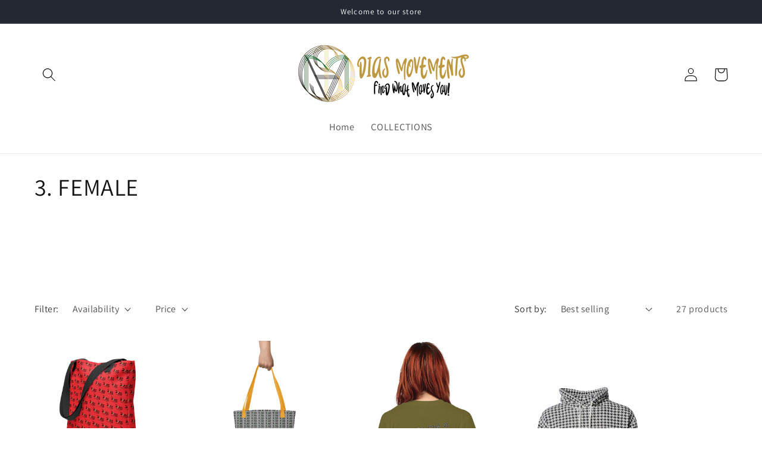

--- FILE ---
content_type: text/html; charset=utf-8
request_url: https://diasmovements.com/collections/female
body_size: 42709
content:
<!doctype html>
<html class="no-js" lang="en">
  <head>
    <meta charset="utf-8">
    <meta http-equiv="X-UA-Compatible" content="IE=edge">
    <meta name="viewport" content="width=device-width,initial-scale=1">
    <meta name="theme-color" content="">
    <link rel="canonical" href="https://diasmovements.com/collections/female"><link rel="icon" type="image/png" href="//diasmovements.com/cdn/shop/files/sports-leggings-white-front-2-648dcec4bca21.jpg?crop=center&height=32&v=1687015124&width=32"><link rel="preconnect" href="https://fonts.shopifycdn.com" crossorigin><title>
      Dias Movements Female
 &ndash; DIAS MOVEMENTS </title>

    

    

<meta property="og:site_name" content="DIAS MOVEMENTS ">
<meta property="og:url" content="https://diasmovements.com/collections/female">
<meta property="og:title" content="Dias Movements Female">
<meta property="og:type" content="website">
<meta property="og:description" content="T-shirt, Jamaica, luxury, leggings, workout "><meta property="og:image" content="http://diasmovements.com/cdn/shop/collections/IMG_3726.png?v=1692827570">
  <meta property="og:image:secure_url" content="https://diasmovements.com/cdn/shop/collections/IMG_3726.png?v=1692827570">
  <meta property="og:image:width" content="1556">
  <meta property="og:image:height" content="2000"><meta name="twitter:card" content="summary_large_image">
<meta name="twitter:title" content="Dias Movements Female">
<meta name="twitter:description" content="T-shirt, Jamaica, luxury, leggings, workout ">


    <script src="//diasmovements.com/cdn/shop/t/10/assets/constants.js?v=58251544750838685771687362080" defer="defer"></script>
    <script src="//diasmovements.com/cdn/shop/t/10/assets/pubsub.js?v=158357773527763999511687362080" defer="defer"></script>
    <script src="//diasmovements.com/cdn/shop/t/10/assets/global.js?v=139248116715221171191687362080" defer="defer"></script><script src="//diasmovements.com/cdn/shop/t/10/assets/animations.js?v=114255849464433187621687362079" defer="defer"></script><script>window.performance && window.performance.mark && window.performance.mark('shopify.content_for_header.start');</script><meta id="shopify-digital-wallet" name="shopify-digital-wallet" content="/76657754391/digital_wallets/dialog">
<meta name="shopify-checkout-api-token" content="ad0eea61bd6bf20ddd0b8ed6688fc932">
<meta id="in-context-paypal-metadata" data-shop-id="76657754391" data-venmo-supported="false" data-environment="production" data-locale="en_US" data-paypal-v4="true" data-currency="USD">
<link rel="alternate" type="application/atom+xml" title="Feed" href="/collections/female.atom" />
<link rel="next" href="/collections/female?page=2">
<link rel="alternate" type="application/json+oembed" href="https://diasmovements.com/collections/female.oembed">
<script async="async" src="/checkouts/internal/preloads.js?locale=en-US"></script>
<link rel="preconnect" href="https://shop.app" crossorigin="anonymous">
<script async="async" src="https://shop.app/checkouts/internal/preloads.js?locale=en-US&shop_id=76657754391" crossorigin="anonymous"></script>
<script id="apple-pay-shop-capabilities" type="application/json">{"shopId":76657754391,"countryCode":"US","currencyCode":"USD","merchantCapabilities":["supports3DS"],"merchantId":"gid:\/\/shopify\/Shop\/76657754391","merchantName":"DIAS MOVEMENTS ","requiredBillingContactFields":["postalAddress","email"],"requiredShippingContactFields":["postalAddress","email"],"shippingType":"shipping","supportedNetworks":["visa","masterCard","amex","discover","elo","jcb"],"total":{"type":"pending","label":"DIAS MOVEMENTS ","amount":"1.00"},"shopifyPaymentsEnabled":true,"supportsSubscriptions":true}</script>
<script id="shopify-features" type="application/json">{"accessToken":"ad0eea61bd6bf20ddd0b8ed6688fc932","betas":["rich-media-storefront-analytics"],"domain":"diasmovements.com","predictiveSearch":true,"shopId":76657754391,"locale":"en"}</script>
<script>var Shopify = Shopify || {};
Shopify.shop = "df1ab2.myshopify.com";
Shopify.locale = "en";
Shopify.currency = {"active":"USD","rate":"1.0"};
Shopify.country = "US";
Shopify.theme = {"name":"Dawn","id":152331682071,"schema_name":"Dawn","schema_version":"10.0.0","theme_store_id":887,"role":"main"};
Shopify.theme.handle = "null";
Shopify.theme.style = {"id":null,"handle":null};
Shopify.cdnHost = "diasmovements.com/cdn";
Shopify.routes = Shopify.routes || {};
Shopify.routes.root = "/";</script>
<script type="module">!function(o){(o.Shopify=o.Shopify||{}).modules=!0}(window);</script>
<script>!function(o){function n(){var o=[];function n(){o.push(Array.prototype.slice.apply(arguments))}return n.q=o,n}var t=o.Shopify=o.Shopify||{};t.loadFeatures=n(),t.autoloadFeatures=n()}(window);</script>
<script>
  window.ShopifyPay = window.ShopifyPay || {};
  window.ShopifyPay.apiHost = "shop.app\/pay";
  window.ShopifyPay.redirectState = null;
</script>
<script id="shop-js-analytics" type="application/json">{"pageType":"collection"}</script>
<script defer="defer" async type="module" src="//diasmovements.com/cdn/shopifycloud/shop-js/modules/v2/client.init-shop-cart-sync_BT-GjEfc.en.esm.js"></script>
<script defer="defer" async type="module" src="//diasmovements.com/cdn/shopifycloud/shop-js/modules/v2/chunk.common_D58fp_Oc.esm.js"></script>
<script defer="defer" async type="module" src="//diasmovements.com/cdn/shopifycloud/shop-js/modules/v2/chunk.modal_xMitdFEc.esm.js"></script>
<script type="module">
  await import("//diasmovements.com/cdn/shopifycloud/shop-js/modules/v2/client.init-shop-cart-sync_BT-GjEfc.en.esm.js");
await import("//diasmovements.com/cdn/shopifycloud/shop-js/modules/v2/chunk.common_D58fp_Oc.esm.js");
await import("//diasmovements.com/cdn/shopifycloud/shop-js/modules/v2/chunk.modal_xMitdFEc.esm.js");

  window.Shopify.SignInWithShop?.initShopCartSync?.({"fedCMEnabled":true,"windoidEnabled":true});

</script>
<script>
  window.Shopify = window.Shopify || {};
  if (!window.Shopify.featureAssets) window.Shopify.featureAssets = {};
  window.Shopify.featureAssets['shop-js'] = {"shop-cart-sync":["modules/v2/client.shop-cart-sync_DZOKe7Ll.en.esm.js","modules/v2/chunk.common_D58fp_Oc.esm.js","modules/v2/chunk.modal_xMitdFEc.esm.js"],"init-fed-cm":["modules/v2/client.init-fed-cm_B6oLuCjv.en.esm.js","modules/v2/chunk.common_D58fp_Oc.esm.js","modules/v2/chunk.modal_xMitdFEc.esm.js"],"shop-cash-offers":["modules/v2/client.shop-cash-offers_D2sdYoxE.en.esm.js","modules/v2/chunk.common_D58fp_Oc.esm.js","modules/v2/chunk.modal_xMitdFEc.esm.js"],"shop-login-button":["modules/v2/client.shop-login-button_QeVjl5Y3.en.esm.js","modules/v2/chunk.common_D58fp_Oc.esm.js","modules/v2/chunk.modal_xMitdFEc.esm.js"],"pay-button":["modules/v2/client.pay-button_DXTOsIq6.en.esm.js","modules/v2/chunk.common_D58fp_Oc.esm.js","modules/v2/chunk.modal_xMitdFEc.esm.js"],"shop-button":["modules/v2/client.shop-button_DQZHx9pm.en.esm.js","modules/v2/chunk.common_D58fp_Oc.esm.js","modules/v2/chunk.modal_xMitdFEc.esm.js"],"avatar":["modules/v2/client.avatar_BTnouDA3.en.esm.js"],"init-windoid":["modules/v2/client.init-windoid_CR1B-cfM.en.esm.js","modules/v2/chunk.common_D58fp_Oc.esm.js","modules/v2/chunk.modal_xMitdFEc.esm.js"],"init-shop-for-new-customer-accounts":["modules/v2/client.init-shop-for-new-customer-accounts_C_vY_xzh.en.esm.js","modules/v2/client.shop-login-button_QeVjl5Y3.en.esm.js","modules/v2/chunk.common_D58fp_Oc.esm.js","modules/v2/chunk.modal_xMitdFEc.esm.js"],"init-shop-email-lookup-coordinator":["modules/v2/client.init-shop-email-lookup-coordinator_BI7n9ZSv.en.esm.js","modules/v2/chunk.common_D58fp_Oc.esm.js","modules/v2/chunk.modal_xMitdFEc.esm.js"],"init-shop-cart-sync":["modules/v2/client.init-shop-cart-sync_BT-GjEfc.en.esm.js","modules/v2/chunk.common_D58fp_Oc.esm.js","modules/v2/chunk.modal_xMitdFEc.esm.js"],"shop-toast-manager":["modules/v2/client.shop-toast-manager_DiYdP3xc.en.esm.js","modules/v2/chunk.common_D58fp_Oc.esm.js","modules/v2/chunk.modal_xMitdFEc.esm.js"],"init-customer-accounts":["modules/v2/client.init-customer-accounts_D9ZNqS-Q.en.esm.js","modules/v2/client.shop-login-button_QeVjl5Y3.en.esm.js","modules/v2/chunk.common_D58fp_Oc.esm.js","modules/v2/chunk.modal_xMitdFEc.esm.js"],"init-customer-accounts-sign-up":["modules/v2/client.init-customer-accounts-sign-up_iGw4briv.en.esm.js","modules/v2/client.shop-login-button_QeVjl5Y3.en.esm.js","modules/v2/chunk.common_D58fp_Oc.esm.js","modules/v2/chunk.modal_xMitdFEc.esm.js"],"shop-follow-button":["modules/v2/client.shop-follow-button_CqMgW2wH.en.esm.js","modules/v2/chunk.common_D58fp_Oc.esm.js","modules/v2/chunk.modal_xMitdFEc.esm.js"],"checkout-modal":["modules/v2/client.checkout-modal_xHeaAweL.en.esm.js","modules/v2/chunk.common_D58fp_Oc.esm.js","modules/v2/chunk.modal_xMitdFEc.esm.js"],"shop-login":["modules/v2/client.shop-login_D91U-Q7h.en.esm.js","modules/v2/chunk.common_D58fp_Oc.esm.js","modules/v2/chunk.modal_xMitdFEc.esm.js"],"lead-capture":["modules/v2/client.lead-capture_BJmE1dJe.en.esm.js","modules/v2/chunk.common_D58fp_Oc.esm.js","modules/v2/chunk.modal_xMitdFEc.esm.js"],"payment-terms":["modules/v2/client.payment-terms_Ci9AEqFq.en.esm.js","modules/v2/chunk.common_D58fp_Oc.esm.js","modules/v2/chunk.modal_xMitdFEc.esm.js"]};
</script>
<script>(function() {
  var isLoaded = false;
  function asyncLoad() {
    if (isLoaded) return;
    isLoaded = true;
    var urls = ["\/\/cdn.shopify.com\/proxy\/8b634e5775e421782d6067c255564a73b8fa68f3a5b6c2c00b6384d4db26767c\/static.cdn.printful.com\/static\/js\/external\/shopify-product-customizer.js?v=0.28\u0026shop=df1ab2.myshopify.com\u0026sp-cache-control=cHVibGljLCBtYXgtYWdlPTkwMA"];
    for (var i = 0; i < urls.length; i++) {
      var s = document.createElement('script');
      s.type = 'text/javascript';
      s.async = true;
      s.src = urls[i];
      var x = document.getElementsByTagName('script')[0];
      x.parentNode.insertBefore(s, x);
    }
  };
  if(window.attachEvent) {
    window.attachEvent('onload', asyncLoad);
  } else {
    window.addEventListener('load', asyncLoad, false);
  }
})();</script>
<script id="__st">var __st={"a":76657754391,"offset":-18000,"reqid":"e71e7896-4db7-4a7f-8b09-56b5ed9ee624-1769424889","pageurl":"diasmovements.com\/collections\/female","u":"7554b2fa47ae","p":"collection","rtyp":"collection","rid":456160936215};</script>
<script>window.ShopifyPaypalV4VisibilityTracking = true;</script>
<script id="captcha-bootstrap">!function(){'use strict';const t='contact',e='account',n='new_comment',o=[[t,t],['blogs',n],['comments',n],[t,'customer']],c=[[e,'customer_login'],[e,'guest_login'],[e,'recover_customer_password'],[e,'create_customer']],r=t=>t.map((([t,e])=>`form[action*='/${t}']:not([data-nocaptcha='true']) input[name='form_type'][value='${e}']`)).join(','),a=t=>()=>t?[...document.querySelectorAll(t)].map((t=>t.form)):[];function s(){const t=[...o],e=r(t);return a(e)}const i='password',u='form_key',d=['recaptcha-v3-token','g-recaptcha-response','h-captcha-response',i],f=()=>{try{return window.sessionStorage}catch{return}},m='__shopify_v',_=t=>t.elements[u];function p(t,e,n=!1){try{const o=window.sessionStorage,c=JSON.parse(o.getItem(e)),{data:r}=function(t){const{data:e,action:n}=t;return t[m]||n?{data:e,action:n}:{data:t,action:n}}(c);for(const[e,n]of Object.entries(r))t.elements[e]&&(t.elements[e].value=n);n&&o.removeItem(e)}catch(o){console.error('form repopulation failed',{error:o})}}const l='form_type',E='cptcha';function T(t){t.dataset[E]=!0}const w=window,h=w.document,L='Shopify',v='ce_forms',y='captcha';let A=!1;((t,e)=>{const n=(g='f06e6c50-85a8-45c8-87d0-21a2b65856fe',I='https://cdn.shopify.com/shopifycloud/storefront-forms-hcaptcha/ce_storefront_forms_captcha_hcaptcha.v1.5.2.iife.js',D={infoText:'Protected by hCaptcha',privacyText:'Privacy',termsText:'Terms'},(t,e,n)=>{const o=w[L][v],c=o.bindForm;if(c)return c(t,g,e,D).then(n);var r;o.q.push([[t,g,e,D],n]),r=I,A||(h.body.append(Object.assign(h.createElement('script'),{id:'captcha-provider',async:!0,src:r})),A=!0)});var g,I,D;w[L]=w[L]||{},w[L][v]=w[L][v]||{},w[L][v].q=[],w[L][y]=w[L][y]||{},w[L][y].protect=function(t,e){n(t,void 0,e),T(t)},Object.freeze(w[L][y]),function(t,e,n,w,h,L){const[v,y,A,g]=function(t,e,n){const i=e?o:[],u=t?c:[],d=[...i,...u],f=r(d),m=r(i),_=r(d.filter((([t,e])=>n.includes(e))));return[a(f),a(m),a(_),s()]}(w,h,L),I=t=>{const e=t.target;return e instanceof HTMLFormElement?e:e&&e.form},D=t=>v().includes(t);t.addEventListener('submit',(t=>{const e=I(t);if(!e)return;const n=D(e)&&!e.dataset.hcaptchaBound&&!e.dataset.recaptchaBound,o=_(e),c=g().includes(e)&&(!o||!o.value);(n||c)&&t.preventDefault(),c&&!n&&(function(t){try{if(!f())return;!function(t){const e=f();if(!e)return;const n=_(t);if(!n)return;const o=n.value;o&&e.removeItem(o)}(t);const e=Array.from(Array(32),(()=>Math.random().toString(36)[2])).join('');!function(t,e){_(t)||t.append(Object.assign(document.createElement('input'),{type:'hidden',name:u})),t.elements[u].value=e}(t,e),function(t,e){const n=f();if(!n)return;const o=[...t.querySelectorAll(`input[type='${i}']`)].map((({name:t})=>t)),c=[...d,...o],r={};for(const[a,s]of new FormData(t).entries())c.includes(a)||(r[a]=s);n.setItem(e,JSON.stringify({[m]:1,action:t.action,data:r}))}(t,e)}catch(e){console.error('failed to persist form',e)}}(e),e.submit())}));const S=(t,e)=>{t&&!t.dataset[E]&&(n(t,e.some((e=>e===t))),T(t))};for(const o of['focusin','change'])t.addEventListener(o,(t=>{const e=I(t);D(e)&&S(e,y())}));const B=e.get('form_key'),M=e.get(l),P=B&&M;t.addEventListener('DOMContentLoaded',(()=>{const t=y();if(P)for(const e of t)e.elements[l].value===M&&p(e,B);[...new Set([...A(),...v().filter((t=>'true'===t.dataset.shopifyCaptcha))])].forEach((e=>S(e,t)))}))}(h,new URLSearchParams(w.location.search),n,t,e,['guest_login'])})(!0,!0)}();</script>
<script integrity="sha256-4kQ18oKyAcykRKYeNunJcIwy7WH5gtpwJnB7kiuLZ1E=" data-source-attribution="shopify.loadfeatures" defer="defer" src="//diasmovements.com/cdn/shopifycloud/storefront/assets/storefront/load_feature-a0a9edcb.js" crossorigin="anonymous"></script>
<script crossorigin="anonymous" defer="defer" src="//diasmovements.com/cdn/shopifycloud/storefront/assets/shopify_pay/storefront-65b4c6d7.js?v=20250812"></script>
<script data-source-attribution="shopify.dynamic_checkout.dynamic.init">var Shopify=Shopify||{};Shopify.PaymentButton=Shopify.PaymentButton||{isStorefrontPortableWallets:!0,init:function(){window.Shopify.PaymentButton.init=function(){};var t=document.createElement("script");t.src="https://diasmovements.com/cdn/shopifycloud/portable-wallets/latest/portable-wallets.en.js",t.type="module",document.head.appendChild(t)}};
</script>
<script data-source-attribution="shopify.dynamic_checkout.buyer_consent">
  function portableWalletsHideBuyerConsent(e){var t=document.getElementById("shopify-buyer-consent"),n=document.getElementById("shopify-subscription-policy-button");t&&n&&(t.classList.add("hidden"),t.setAttribute("aria-hidden","true"),n.removeEventListener("click",e))}function portableWalletsShowBuyerConsent(e){var t=document.getElementById("shopify-buyer-consent"),n=document.getElementById("shopify-subscription-policy-button");t&&n&&(t.classList.remove("hidden"),t.removeAttribute("aria-hidden"),n.addEventListener("click",e))}window.Shopify?.PaymentButton&&(window.Shopify.PaymentButton.hideBuyerConsent=portableWalletsHideBuyerConsent,window.Shopify.PaymentButton.showBuyerConsent=portableWalletsShowBuyerConsent);
</script>
<script data-source-attribution="shopify.dynamic_checkout.cart.bootstrap">document.addEventListener("DOMContentLoaded",(function(){function t(){return document.querySelector("shopify-accelerated-checkout-cart, shopify-accelerated-checkout")}if(t())Shopify.PaymentButton.init();else{new MutationObserver((function(e,n){t()&&(Shopify.PaymentButton.init(),n.disconnect())})).observe(document.body,{childList:!0,subtree:!0})}}));
</script>
<link id="shopify-accelerated-checkout-styles" rel="stylesheet" media="screen" href="https://diasmovements.com/cdn/shopifycloud/portable-wallets/latest/accelerated-checkout-backwards-compat.css" crossorigin="anonymous">
<style id="shopify-accelerated-checkout-cart">
        #shopify-buyer-consent {
  margin-top: 1em;
  display: inline-block;
  width: 100%;
}

#shopify-buyer-consent.hidden {
  display: none;
}

#shopify-subscription-policy-button {
  background: none;
  border: none;
  padding: 0;
  text-decoration: underline;
  font-size: inherit;
  cursor: pointer;
}

#shopify-subscription-policy-button::before {
  box-shadow: none;
}

      </style>
<script id="sections-script" data-sections="header" defer="defer" src="//diasmovements.com/cdn/shop/t/10/compiled_assets/scripts.js?v=201"></script>
<script>window.performance && window.performance.mark && window.performance.mark('shopify.content_for_header.end');</script>


    <style data-shopify>
      @font-face {
  font-family: Assistant;
  font-weight: 400;
  font-style: normal;
  font-display: swap;
  src: url("//diasmovements.com/cdn/fonts/assistant/assistant_n4.9120912a469cad1cc292572851508ca49d12e768.woff2") format("woff2"),
       url("//diasmovements.com/cdn/fonts/assistant/assistant_n4.6e9875ce64e0fefcd3f4446b7ec9036b3ddd2985.woff") format("woff");
}

      @font-face {
  font-family: Assistant;
  font-weight: 700;
  font-style: normal;
  font-display: swap;
  src: url("//diasmovements.com/cdn/fonts/assistant/assistant_n7.bf44452348ec8b8efa3aa3068825305886b1c83c.woff2") format("woff2"),
       url("//diasmovements.com/cdn/fonts/assistant/assistant_n7.0c887fee83f6b3bda822f1150b912c72da0f7b64.woff") format("woff");
}

      
      
      @font-face {
  font-family: Assistant;
  font-weight: 400;
  font-style: normal;
  font-display: swap;
  src: url("//diasmovements.com/cdn/fonts/assistant/assistant_n4.9120912a469cad1cc292572851508ca49d12e768.woff2") format("woff2"),
       url("//diasmovements.com/cdn/fonts/assistant/assistant_n4.6e9875ce64e0fefcd3f4446b7ec9036b3ddd2985.woff") format("woff");
}


      
        :root,
        .color-background-1 {
          --color-background: 255,255,255;
        
          --gradient-background: #ffffff;
        
        --color-foreground: 18,18,18;
        --color-shadow: 18,18,18;
        --color-button: 18,18,18;
        --color-button-text: 255,255,255;
        --color-secondary-button: 255,255,255;
        --color-secondary-button-text: 18,18,18;
        --color-link: 18,18,18;
        --color-badge-foreground: 18,18,18;
        --color-badge-background: 255,255,255;
        --color-badge-border: 18,18,18;
        --payment-terms-background-color: rgb(255 255 255);
      }
      
        
        .color-background-2 {
          --color-background: 243,243,243;
        
          --gradient-background: #f3f3f3;
        
        --color-foreground: 18,18,18;
        --color-shadow: 18,18,18;
        --color-button: 18,18,18;
        --color-button-text: 243,243,243;
        --color-secondary-button: 243,243,243;
        --color-secondary-button-text: 18,18,18;
        --color-link: 18,18,18;
        --color-badge-foreground: 18,18,18;
        --color-badge-background: 243,243,243;
        --color-badge-border: 18,18,18;
        --payment-terms-background-color: rgb(243 243 243);
      }
      
        
        .color-inverse {
          --color-background: 36,40,51;
        
          --gradient-background: #242833;
        
        --color-foreground: 255,255,255;
        --color-shadow: 18,18,18;
        --color-button: 255,255,255;
        --color-button-text: 0,0,0;
        --color-secondary-button: 36,40,51;
        --color-secondary-button-text: 255,255,255;
        --color-link: 255,255,255;
        --color-badge-foreground: 255,255,255;
        --color-badge-background: 36,40,51;
        --color-badge-border: 255,255,255;
        --payment-terms-background-color: rgb(36 40 51);
      }
      
        
        .color-accent-1 {
          --color-background: 18,18,18;
        
          --gradient-background: #121212;
        
        --color-foreground: 255,255,255;
        --color-shadow: 18,18,18;
        --color-button: 255,255,255;
        --color-button-text: 18,18,18;
        --color-secondary-button: 18,18,18;
        --color-secondary-button-text: 255,255,255;
        --color-link: 255,255,255;
        --color-badge-foreground: 255,255,255;
        --color-badge-background: 18,18,18;
        --color-badge-border: 255,255,255;
        --payment-terms-background-color: rgb(18 18 18);
      }
      
        
        .color-accent-2 {
          --color-background: 51,79,180;
        
          --gradient-background: #334fb4;
        
        --color-foreground: 255,255,255;
        --color-shadow: 18,18,18;
        --color-button: 255,255,255;
        --color-button-text: 51,79,180;
        --color-secondary-button: 51,79,180;
        --color-secondary-button-text: 255,255,255;
        --color-link: 255,255,255;
        --color-badge-foreground: 255,255,255;
        --color-badge-background: 51,79,180;
        --color-badge-border: 255,255,255;
        --payment-terms-background-color: rgb(51 79 180);
      }
      
        
        .color-scheme-cf687633-868b-43a8-bdf8-804f495aed77 {
          --color-background: 255,255,255;
        
          --gradient-background: #ffffff;
        
        --color-foreground: 18,18,18;
        --color-shadow: 18,18,18;
        --color-button: 18,18,18;
        --color-button-text: 44,83,39;
        --color-secondary-button: 255,255,255;
        --color-secondary-button-text: 18,18,18;
        --color-link: 18,18,18;
        --color-badge-foreground: 18,18,18;
        --color-badge-background: 255,255,255;
        --color-badge-border: 18,18,18;
        --payment-terms-background-color: rgb(255 255 255);
      }
      
        
        .color-scheme-26cac411-fc70-49a6-a215-e5d3f5db3c67 {
          --color-background: 255,255,255;
        
          --gradient-background: #ffffff;
        
        --color-foreground: 18,18,18;
        --color-shadow: 18,18,18;
        --color-button: 18,18,18;
        --color-button-text: 255,255,255;
        --color-secondary-button: 255,255,255;
        --color-secondary-button-text: 18,18,18;
        --color-link: 18,18,18;
        --color-badge-foreground: 18,18,18;
        --color-badge-background: 255,255,255;
        --color-badge-border: 18,18,18;
        --payment-terms-background-color: rgb(255 255 255);
      }
      

      body, .color-background-1, .color-background-2, .color-inverse, .color-accent-1, .color-accent-2, .color-scheme-cf687633-868b-43a8-bdf8-804f495aed77, .color-scheme-26cac411-fc70-49a6-a215-e5d3f5db3c67 {
        color: rgba(var(--color-foreground), 0.75);
        background-color: rgb(var(--color-background));
      }

      :root {
        --font-body-family: Assistant, sans-serif;
        --font-body-style: normal;
        --font-body-weight: 400;
        --font-body-weight-bold: 700;

        --font-heading-family: Assistant, sans-serif;
        --font-heading-style: normal;
        --font-heading-weight: 400;

        --font-body-scale: 1.15;
        --font-heading-scale: 0.8695652173913043;

        --media-padding: px;
        --media-border-opacity: 0.05;
        --media-border-width: 1px;
        --media-radius: 0px;
        --media-shadow-opacity: 0.0;
        --media-shadow-horizontal-offset: 0px;
        --media-shadow-vertical-offset: 4px;
        --media-shadow-blur-radius: 5px;
        --media-shadow-visible: 0;

        --page-width: 160rem;
        --page-width-margin: 0rem;

        --product-card-image-padding: 0.0rem;
        --product-card-corner-radius: 0.0rem;
        --product-card-text-alignment: left;
        --product-card-border-width: 0.0rem;
        --product-card-border-opacity: 0.1;
        --product-card-shadow-opacity: 0.0;
        --product-card-shadow-visible: 0;
        --product-card-shadow-horizontal-offset: 0.0rem;
        --product-card-shadow-vertical-offset: 0.4rem;
        --product-card-shadow-blur-radius: 0.5rem;

        --collection-card-image-padding: 0.0rem;
        --collection-card-corner-radius: 0.0rem;
        --collection-card-text-alignment: left;
        --collection-card-border-width: 0.0rem;
        --collection-card-border-opacity: 0.1;
        --collection-card-shadow-opacity: 0.0;
        --collection-card-shadow-visible: 0;
        --collection-card-shadow-horizontal-offset: 0.0rem;
        --collection-card-shadow-vertical-offset: 0.4rem;
        --collection-card-shadow-blur-radius: 0.5rem;

        --blog-card-image-padding: 0.0rem;
        --blog-card-corner-radius: 0.0rem;
        --blog-card-text-alignment: left;
        --blog-card-border-width: 0.0rem;
        --blog-card-border-opacity: 0.1;
        --blog-card-shadow-opacity: 0.0;
        --blog-card-shadow-visible: 0;
        --blog-card-shadow-horizontal-offset: 0.0rem;
        --blog-card-shadow-vertical-offset: 0.4rem;
        --blog-card-shadow-blur-radius: 0.5rem;

        --badge-corner-radius: 4.0rem;

        --popup-border-width: 1px;
        --popup-border-opacity: 0.1;
        --popup-corner-radius: 0px;
        --popup-shadow-opacity: 0.0;
        --popup-shadow-horizontal-offset: 0px;
        --popup-shadow-vertical-offset: 4px;
        --popup-shadow-blur-radius: 5px;

        --drawer-border-width: 1px;
        --drawer-border-opacity: 0.1;
        --drawer-shadow-opacity: 0.0;
        --drawer-shadow-horizontal-offset: 0px;
        --drawer-shadow-vertical-offset: 4px;
        --drawer-shadow-blur-radius: 5px;

        --spacing-sections-desktop: 92px;
        --spacing-sections-mobile: 64px;

        --grid-desktop-vertical-spacing: 8px;
        --grid-desktop-horizontal-spacing: 40px;
        --grid-mobile-vertical-spacing: 4px;
        --grid-mobile-horizontal-spacing: 20px;

        --text-boxes-border-opacity: 0.1;
        --text-boxes-border-width: 0px;
        --text-boxes-radius: 0px;
        --text-boxes-shadow-opacity: 0.0;
        --text-boxes-shadow-visible: 0;
        --text-boxes-shadow-horizontal-offset: 0px;
        --text-boxes-shadow-vertical-offset: 4px;
        --text-boxes-shadow-blur-radius: 5px;

        --buttons-radius: 0px;
        --buttons-radius-outset: 0px;
        --buttons-border-width: 3px;
        --buttons-border-opacity: 1.0;
        --buttons-shadow-opacity: 0.2;
        --buttons-shadow-visible: 1;
        --buttons-shadow-horizontal-offset: 0px;
        --buttons-shadow-vertical-offset: 4px;
        --buttons-shadow-blur-radius: 5px;
        --buttons-border-offset: 0.3px;

        --inputs-radius: 0px;
        --inputs-border-width: 1px;
        --inputs-border-opacity: 0.55;
        --inputs-shadow-opacity: 0.0;
        --inputs-shadow-horizontal-offset: 0px;
        --inputs-margin-offset: 0px;
        --inputs-shadow-vertical-offset: 4px;
        --inputs-shadow-blur-radius: 5px;
        --inputs-radius-outset: 0px;

        --variant-pills-radius: 40px;
        --variant-pills-border-width: 6px;
        --variant-pills-border-opacity: 0.55;
        --variant-pills-shadow-opacity: 0.4;
        --variant-pills-shadow-horizontal-offset: 0px;
        --variant-pills-shadow-vertical-offset: 4px;
        --variant-pills-shadow-blur-radius: 5px;
      }

      *,
      *::before,
      *::after {
        box-sizing: inherit;
      }

      html {
        box-sizing: border-box;
        font-size: calc(var(--font-body-scale) * 62.5%);
        height: 100%;
      }

      body {
        display: grid;
        grid-template-rows: auto auto 1fr auto;
        grid-template-columns: 100%;
        min-height: 100%;
        margin: 0;
        font-size: 1.5rem;
        letter-spacing: 0.06rem;
        line-height: calc(1 + 0.8 / var(--font-body-scale));
        font-family: var(--font-body-family);
        font-style: var(--font-body-style);
        font-weight: var(--font-body-weight);
      }

      @media screen and (min-width: 750px) {
        body {
          font-size: 1.6rem;
        }
      }
    </style>

    <link href="//diasmovements.com/cdn/shop/t/10/assets/base.css?v=117828829876360325261687362079" rel="stylesheet" type="text/css" media="all" />
<link rel="preload" as="font" href="//diasmovements.com/cdn/fonts/assistant/assistant_n4.9120912a469cad1cc292572851508ca49d12e768.woff2" type="font/woff2" crossorigin><link rel="preload" as="font" href="//diasmovements.com/cdn/fonts/assistant/assistant_n4.9120912a469cad1cc292572851508ca49d12e768.woff2" type="font/woff2" crossorigin><link
        rel="stylesheet"
        href="//diasmovements.com/cdn/shop/t/10/assets/component-predictive-search.css?v=118923337488134913561687362080"
        media="print"
        onload="this.media='all'"
      ><script>
      document.documentElement.className = document.documentElement.className.replace('no-js', 'js');
      if (Shopify.designMode) {
        document.documentElement.classList.add('shopify-design-mode');
      }
    </script>
  


    

    

    
  
<link href="https://monorail-edge.shopifysvc.com" rel="dns-prefetch">
<script>(function(){if ("sendBeacon" in navigator && "performance" in window) {try {var session_token_from_headers = performance.getEntriesByType('navigation')[0].serverTiming.find(x => x.name == '_s').description;} catch {var session_token_from_headers = undefined;}var session_cookie_matches = document.cookie.match(/_shopify_s=([^;]*)/);var session_token_from_cookie = session_cookie_matches && session_cookie_matches.length === 2 ? session_cookie_matches[1] : "";var session_token = session_token_from_headers || session_token_from_cookie || "";function handle_abandonment_event(e) {var entries = performance.getEntries().filter(function(entry) {return /monorail-edge.shopifysvc.com/.test(entry.name);});if (!window.abandonment_tracked && entries.length === 0) {window.abandonment_tracked = true;var currentMs = Date.now();var navigation_start = performance.timing.navigationStart;var payload = {shop_id: 76657754391,url: window.location.href,navigation_start,duration: currentMs - navigation_start,session_token,page_type: "collection"};window.navigator.sendBeacon("https://monorail-edge.shopifysvc.com/v1/produce", JSON.stringify({schema_id: "online_store_buyer_site_abandonment/1.1",payload: payload,metadata: {event_created_at_ms: currentMs,event_sent_at_ms: currentMs}}));}}window.addEventListener('pagehide', handle_abandonment_event);}}());</script>
<script id="web-pixels-manager-setup">(function e(e,d,r,n,o){if(void 0===o&&(o={}),!Boolean(null===(a=null===(i=window.Shopify)||void 0===i?void 0:i.analytics)||void 0===a?void 0:a.replayQueue)){var i,a;window.Shopify=window.Shopify||{};var t=window.Shopify;t.analytics=t.analytics||{};var s=t.analytics;s.replayQueue=[],s.publish=function(e,d,r){return s.replayQueue.push([e,d,r]),!0};try{self.performance.mark("wpm:start")}catch(e){}var l=function(){var e={modern:/Edge?\/(1{2}[4-9]|1[2-9]\d|[2-9]\d{2}|\d{4,})\.\d+(\.\d+|)|Firefox\/(1{2}[4-9]|1[2-9]\d|[2-9]\d{2}|\d{4,})\.\d+(\.\d+|)|Chrom(ium|e)\/(9{2}|\d{3,})\.\d+(\.\d+|)|(Maci|X1{2}).+ Version\/(15\.\d+|(1[6-9]|[2-9]\d|\d{3,})\.\d+)([,.]\d+|)( \(\w+\)|)( Mobile\/\w+|) Safari\/|Chrome.+OPR\/(9{2}|\d{3,})\.\d+\.\d+|(CPU[ +]OS|iPhone[ +]OS|CPU[ +]iPhone|CPU IPhone OS|CPU iPad OS)[ +]+(15[._]\d+|(1[6-9]|[2-9]\d|\d{3,})[._]\d+)([._]\d+|)|Android:?[ /-](13[3-9]|1[4-9]\d|[2-9]\d{2}|\d{4,})(\.\d+|)(\.\d+|)|Android.+Firefox\/(13[5-9]|1[4-9]\d|[2-9]\d{2}|\d{4,})\.\d+(\.\d+|)|Android.+Chrom(ium|e)\/(13[3-9]|1[4-9]\d|[2-9]\d{2}|\d{4,})\.\d+(\.\d+|)|SamsungBrowser\/([2-9]\d|\d{3,})\.\d+/,legacy:/Edge?\/(1[6-9]|[2-9]\d|\d{3,})\.\d+(\.\d+|)|Firefox\/(5[4-9]|[6-9]\d|\d{3,})\.\d+(\.\d+|)|Chrom(ium|e)\/(5[1-9]|[6-9]\d|\d{3,})\.\d+(\.\d+|)([\d.]+$|.*Safari\/(?![\d.]+ Edge\/[\d.]+$))|(Maci|X1{2}).+ Version\/(10\.\d+|(1[1-9]|[2-9]\d|\d{3,})\.\d+)([,.]\d+|)( \(\w+\)|)( Mobile\/\w+|) Safari\/|Chrome.+OPR\/(3[89]|[4-9]\d|\d{3,})\.\d+\.\d+|(CPU[ +]OS|iPhone[ +]OS|CPU[ +]iPhone|CPU IPhone OS|CPU iPad OS)[ +]+(10[._]\d+|(1[1-9]|[2-9]\d|\d{3,})[._]\d+)([._]\d+|)|Android:?[ /-](13[3-9]|1[4-9]\d|[2-9]\d{2}|\d{4,})(\.\d+|)(\.\d+|)|Mobile Safari.+OPR\/([89]\d|\d{3,})\.\d+\.\d+|Android.+Firefox\/(13[5-9]|1[4-9]\d|[2-9]\d{2}|\d{4,})\.\d+(\.\d+|)|Android.+Chrom(ium|e)\/(13[3-9]|1[4-9]\d|[2-9]\d{2}|\d{4,})\.\d+(\.\d+|)|Android.+(UC? ?Browser|UCWEB|U3)[ /]?(15\.([5-9]|\d{2,})|(1[6-9]|[2-9]\d|\d{3,})\.\d+)\.\d+|SamsungBrowser\/(5\.\d+|([6-9]|\d{2,})\.\d+)|Android.+MQ{2}Browser\/(14(\.(9|\d{2,})|)|(1[5-9]|[2-9]\d|\d{3,})(\.\d+|))(\.\d+|)|K[Aa][Ii]OS\/(3\.\d+|([4-9]|\d{2,})\.\d+)(\.\d+|)/},d=e.modern,r=e.legacy,n=navigator.userAgent;return n.match(d)?"modern":n.match(r)?"legacy":"unknown"}(),u="modern"===l?"modern":"legacy",c=(null!=n?n:{modern:"",legacy:""})[u],f=function(e){return[e.baseUrl,"/wpm","/b",e.hashVersion,"modern"===e.buildTarget?"m":"l",".js"].join("")}({baseUrl:d,hashVersion:r,buildTarget:u}),m=function(e){var d=e.version,r=e.bundleTarget,n=e.surface,o=e.pageUrl,i=e.monorailEndpoint;return{emit:function(e){var a=e.status,t=e.errorMsg,s=(new Date).getTime(),l=JSON.stringify({metadata:{event_sent_at_ms:s},events:[{schema_id:"web_pixels_manager_load/3.1",payload:{version:d,bundle_target:r,page_url:o,status:a,surface:n,error_msg:t},metadata:{event_created_at_ms:s}}]});if(!i)return console&&console.warn&&console.warn("[Web Pixels Manager] No Monorail endpoint provided, skipping logging."),!1;try{return self.navigator.sendBeacon.bind(self.navigator)(i,l)}catch(e){}var u=new XMLHttpRequest;try{return u.open("POST",i,!0),u.setRequestHeader("Content-Type","text/plain"),u.send(l),!0}catch(e){return console&&console.warn&&console.warn("[Web Pixels Manager] Got an unhandled error while logging to Monorail."),!1}}}}({version:r,bundleTarget:l,surface:e.surface,pageUrl:self.location.href,monorailEndpoint:e.monorailEndpoint});try{o.browserTarget=l,function(e){var d=e.src,r=e.async,n=void 0===r||r,o=e.onload,i=e.onerror,a=e.sri,t=e.scriptDataAttributes,s=void 0===t?{}:t,l=document.createElement("script"),u=document.querySelector("head"),c=document.querySelector("body");if(l.async=n,l.src=d,a&&(l.integrity=a,l.crossOrigin="anonymous"),s)for(var f in s)if(Object.prototype.hasOwnProperty.call(s,f))try{l.dataset[f]=s[f]}catch(e){}if(o&&l.addEventListener("load",o),i&&l.addEventListener("error",i),u)u.appendChild(l);else{if(!c)throw new Error("Did not find a head or body element to append the script");c.appendChild(l)}}({src:f,async:!0,onload:function(){if(!function(){var e,d;return Boolean(null===(d=null===(e=window.Shopify)||void 0===e?void 0:e.analytics)||void 0===d?void 0:d.initialized)}()){var d=window.webPixelsManager.init(e)||void 0;if(d){var r=window.Shopify.analytics;r.replayQueue.forEach((function(e){var r=e[0],n=e[1],o=e[2];d.publishCustomEvent(r,n,o)})),r.replayQueue=[],r.publish=d.publishCustomEvent,r.visitor=d.visitor,r.initialized=!0}}},onerror:function(){return m.emit({status:"failed",errorMsg:"".concat(f," has failed to load")})},sri:function(e){var d=/^sha384-[A-Za-z0-9+/=]+$/;return"string"==typeof e&&d.test(e)}(c)?c:"",scriptDataAttributes:o}),m.emit({status:"loading"})}catch(e){m.emit({status:"failed",errorMsg:(null==e?void 0:e.message)||"Unknown error"})}}})({shopId: 76657754391,storefrontBaseUrl: "https://diasmovements.com",extensionsBaseUrl: "https://extensions.shopifycdn.com/cdn/shopifycloud/web-pixels-manager",monorailEndpoint: "https://monorail-edge.shopifysvc.com/unstable/produce_batch",surface: "storefront-renderer",enabledBetaFlags: ["2dca8a86"],webPixelsConfigList: [{"id":"shopify-app-pixel","configuration":"{}","eventPayloadVersion":"v1","runtimeContext":"STRICT","scriptVersion":"0450","apiClientId":"shopify-pixel","type":"APP","privacyPurposes":["ANALYTICS","MARKETING"]},{"id":"shopify-custom-pixel","eventPayloadVersion":"v1","runtimeContext":"LAX","scriptVersion":"0450","apiClientId":"shopify-pixel","type":"CUSTOM","privacyPurposes":["ANALYTICS","MARKETING"]}],isMerchantRequest: false,initData: {"shop":{"name":"DIAS MOVEMENTS ","paymentSettings":{"currencyCode":"USD"},"myshopifyDomain":"df1ab2.myshopify.com","countryCode":"US","storefrontUrl":"https:\/\/diasmovements.com"},"customer":null,"cart":null,"checkout":null,"productVariants":[],"purchasingCompany":null},},"https://diasmovements.com/cdn","fcfee988w5aeb613cpc8e4bc33m6693e112",{"modern":"","legacy":""},{"shopId":"76657754391","storefrontBaseUrl":"https:\/\/diasmovements.com","extensionBaseUrl":"https:\/\/extensions.shopifycdn.com\/cdn\/shopifycloud\/web-pixels-manager","surface":"storefront-renderer","enabledBetaFlags":"[\"2dca8a86\"]","isMerchantRequest":"false","hashVersion":"fcfee988w5aeb613cpc8e4bc33m6693e112","publish":"custom","events":"[[\"page_viewed\",{}],[\"collection_viewed\",{\"collection\":{\"id\":\"456160936215\",\"title\":\"3. FEMALE\",\"productVariants\":[{\"price\":{\"amount\":26.0,\"currencyCode\":\"USD\"},\"product\":{\"title\":\"Tote bag RED\",\"vendor\":\"DIAS MOVEMENTS\",\"id\":\"8396442960151\",\"untranslatedTitle\":\"Tote bag RED\",\"url\":\"\/products\/tote-bag-red\",\"type\":\"\"},\"id\":\"45476515545367\",\"image\":{\"src\":\"\/\/diasmovements.com\/cdn\/shop\/files\/all-over-print-tote-black-15x15-front-64946d4c8f54e.jpg?v=1687448926\"},\"sku\":\"3669922_4533\",\"title\":\"Black\",\"untranslatedTitle\":\"Black\"},{\"price\":{\"amount\":26.0,\"currencyCode\":\"USD\"},\"product\":{\"title\":\"Tote bag GREY\",\"vendor\":\"DIAS MOVEMENTS\",\"id\":\"8396325552407\",\"untranslatedTitle\":\"Tote bag GREY\",\"url\":\"\/products\/tote-bag-grey\",\"type\":\"\"},\"id\":\"45475968647447\",\"image\":{\"src\":\"\/\/diasmovements.com\/cdn\/shop\/files\/all-over-print-tote-black-15x15-front-649458b9a2b82.jpg?v=1687443656\"},\"sku\":\"6715459_4533\",\"title\":\"Black\",\"untranslatedTitle\":\"Black\"},{\"price\":{\"amount\":28.0,\"currencyCode\":\"USD\"},\"product\":{\"title\":\"Tamarind\",\"vendor\":\"Apliiq\",\"id\":\"9620182171927\",\"untranslatedTitle\":\"Tamarind\",\"url\":\"\/products\/tamarind\",\"type\":\"tshirts\"},\"id\":\"49508829036823\",\"image\":{\"src\":\"\/\/diasmovements.com\/cdn\/shop\/files\/4818628_3671.jpg?v=1723218546\"},\"sku\":\"APQ-4818628S5A1\",\"title\":\"xs \/ cardinal\",\"untranslatedTitle\":\"xs \/ cardinal\"},{\"price\":{\"amount\":40.0,\"currencyCode\":\"USD\"},\"product\":{\"title\":\"DM Houndstooth Hoodie\",\"vendor\":\"Apliiq\",\"id\":\"9079058956567\",\"untranslatedTitle\":\"DM Houndstooth Hoodie\",\"url\":\"\/products\/dm-houndstooth-hoodie\",\"type\":\"hoodies\"},\"id\":\"48078249132311\",\"image\":{\"src\":\"\/\/diasmovements.com\/cdn\/shop\/files\/4559882_4842.jpg?v=1710000422\"},\"sku\":\"APQ-4559882S6A0\",\"title\":\"s \/ Houndstooth\",\"untranslatedTitle\":\"s \/ Houndstooth\"},{\"price\":{\"amount\":45.0,\"currencyCode\":\"USD\"},\"product\":{\"title\":\"DM Mainstreet Hooded Sweatshirt\",\"vendor\":\"Apliiq\",\"id\":\"9079055188247\",\"untranslatedTitle\":\"DM Mainstreet Hooded Sweatshirt\",\"url\":\"\/products\/dm-mainstreet-hooded-sweatshirt-1\",\"type\":\"hoodies\"},\"id\":\"48078225965335\",\"image\":{\"src\":\"\/\/diasmovements.com\/cdn\/shop\/files\/4559874_5472.jpg?v=1710000024\"},\"sku\":\"APQ-4559874S5A1\",\"title\":\"xs \/ black\",\"untranslatedTitle\":\"xs \/ black\"},{\"price\":{\"amount\":25.0,\"currencyCode\":\"USD\"},\"product\":{\"title\":\"DM premium dad hat\",\"vendor\":\"Apliiq\",\"id\":\"9072409051415\",\"untranslatedTitle\":\"DM premium dad hat\",\"url\":\"\/products\/dm-premium-dad-hat-1\",\"type\":\"hats\"},\"id\":\"48050726732055\",\"image\":{\"src\":\"\/\/diasmovements.com\/cdn\/shop\/files\/4556190_4479.jpg?v=1709788473\"},\"sku\":\"APQ-4556190S34A1\",\"title\":\"One Size \/ black\",\"untranslatedTitle\":\"One Size \/ black\"},{\"price\":{\"amount\":25.0,\"currencyCode\":\"USD\"},\"product\":{\"title\":\"DM Chambray Bucket Hat\",\"vendor\":\"Apliiq\",\"id\":\"9072414851351\",\"untranslatedTitle\":\"DM Chambray Bucket Hat\",\"url\":\"\/products\/dm-chambray-bucket-hat\",\"type\":\"hats\"},\"id\":\"48050768052503\",\"image\":{\"src\":\"\/\/diasmovements.com\/cdn\/shop\/files\/4556203_5107.jpg?v=1709789065\"},\"sku\":\"APQ-4556203S10A1\",\"title\":\"one size \/ BLACK DENIM\",\"untranslatedTitle\":\"one size \/ BLACK DENIM\"},{\"price\":{\"amount\":20.0,\"currencyCode\":\"USD\"},\"product\":{\"title\":\"DM Classic Visor\",\"vendor\":\"Apliiq\",\"id\":\"9072398205207\",\"untranslatedTitle\":\"DM Classic Visor\",\"url\":\"\/products\/dm-classic-visor-1\",\"type\":\"hats\"},\"id\":\"48050640945431\",\"image\":{\"src\":\"\/\/diasmovements.com\/cdn\/shop\/files\/4556150_5105.jpg?v=1709787228\"},\"sku\":\"APQ-4556150S87A1\",\"title\":\"Adjustable \/ black\",\"untranslatedTitle\":\"Adjustable \/ black\"},{\"price\":{\"amount\":24.0,\"currencyCode\":\"USD\"},\"product\":{\"title\":\"DM SECOND BASE T SHIRT\",\"vendor\":\"Apliiq\",\"id\":\"9065699672343\",\"untranslatedTitle\":\"DM SECOND BASE T SHIRT\",\"url\":\"\/products\/dm-second-base-t-shirt\",\"type\":\"tshirts\"},\"id\":\"48028680225047\",\"image\":{\"src\":\"\/\/diasmovements.com\/cdn\/shop\/files\/4548363_4529.jpg?v=1709448532\"},\"sku\":\"APQ-4548363S5A1\",\"title\":\"xs \/ black\",\"untranslatedTitle\":\"xs \/ black\"},{\"price\":{\"amount\":24.0,\"currencyCode\":\"USD\"},\"product\":{\"title\":\"DM HIGH  T SHIRT\",\"vendor\":\"Apliiq\",\"id\":\"9052154036503\",\"untranslatedTitle\":\"DM HIGH  T SHIRT\",\"url\":\"\/products\/dm-weed-t-shirt\",\"type\":\"tshirts\"},\"id\":\"47985542234391\",\"image\":{\"src\":\"\/\/diasmovements.com\/cdn\/shop\/files\/4537435_4529.jpg?v=1708927076\"},\"sku\":\"APQ-4537435S5A1\",\"title\":\"xs \/ black\",\"untranslatedTitle\":\"xs \/ black\"},{\"price\":{\"amount\":24.0,\"currencyCode\":\"USD\"},\"product\":{\"title\":\"DM WATA T-SHIRT\",\"vendor\":\"Apliiq\",\"id\":\"9037179060503\",\"untranslatedTitle\":\"DM WATA T-SHIRT\",\"url\":\"\/products\/dm-wata-triblend-tee\",\"type\":\"tshirts\"},\"id\":\"47936963870999\",\"image\":{\"src\":\"\/\/diasmovements.com\/cdn\/shop\/files\/4520070_5300.jpg?v=1708089393\"},\"sku\":\"APQ-4520070S5A1\",\"title\":\"xs \/ solid white triblend\",\"untranslatedTitle\":\"xs \/ solid white triblend\"},{\"price\":{\"amount\":24.0,\"currencyCode\":\"USD\"},\"product\":{\"title\":\"DM SKULL T SHIRT\",\"vendor\":\"Apliiq\",\"id\":\"9045042102551\",\"untranslatedTitle\":\"DM SKULL T SHIRT\",\"url\":\"\/products\/dm-skull-t-shirt\",\"type\":\"tshirts\"},\"id\":\"47966351720727\",\"image\":{\"src\":\"\/\/diasmovements.com\/cdn\/shop\/files\/4530830_4529.jpg?v=1708589242\"},\"sku\":\"APQ-4530830S5A1\",\"title\":\"xs \/ white\",\"untranslatedTitle\":\"xs \/ white\"},{\"price\":{\"amount\":24.0,\"currencyCode\":\"USD\"},\"product\":{\"title\":\"DM LOVE POCKET T-SHIRT\",\"vendor\":\"Apliiq\",\"id\":\"9044767932695\",\"untranslatedTitle\":\"DM LOVE POCKET T-SHIRT\",\"url\":\"\/products\/dm-love-pocket-t-shirt\",\"type\":\"tshirts\"},\"id\":\"47965805379863\",\"image\":{\"src\":\"\/\/diasmovements.com\/cdn\/shop\/files\/4530725_4529.jpg?v=1708583803\"},\"sku\":\"APQ-4530725S5A1\",\"title\":\"xs \/ Soft Pink\",\"untranslatedTitle\":\"xs \/ Soft Pink\"},{\"price\":{\"amount\":24.0,\"currencyCode\":\"USD\"},\"product\":{\"title\":\"DM LAND T SHIRT\",\"vendor\":\"Apliiq\",\"id\":\"9044891402519\",\"untranslatedTitle\":\"DM LAND T SHIRT\",\"url\":\"\/products\/dm-land-t-shirt\",\"type\":\"tshirts\"},\"id\":\"47965989896471\",\"image\":{\"src\":\"\/\/diasmovements.com\/cdn\/shop\/files\/4530789_4529.jpg?v=1708586367\"},\"sku\":\"APQ-4530789S5A1\",\"title\":\"xs \/ black\",\"untranslatedTitle\":\"xs \/ black\"},{\"price\":{\"amount\":24.0,\"currencyCode\":\"USD\"},\"product\":{\"title\":\"DM ISLAND  T SHIRT\",\"vendor\":\"Apliiq\",\"id\":\"9044910440727\",\"untranslatedTitle\":\"DM ISLAND  T SHIRT\",\"url\":\"\/products\/dm-island-t-shirt\",\"type\":\"tshirts\"},\"id\":\"47966023155991\",\"image\":{\"src\":\"\/\/diasmovements.com\/cdn\/shop\/files\/4530799_4529.jpg?v=1708586752\"},\"sku\":\"APQ-4530799S5A1\",\"title\":\"xs \/ black\",\"untranslatedTitle\":\"xs \/ black\"},{\"price\":{\"amount\":24.0,\"currencyCode\":\"USD\"},\"product\":{\"title\":\"DM HORSE T SHIRT\",\"vendor\":\"Apliiq\",\"id\":\"9053072392471\",\"untranslatedTitle\":\"DM HORSE T SHIRT\",\"url\":\"\/products\/dm-horse-t-shirt-1\",\"type\":\"tshirts\"},\"id\":\"47989395685655\",\"image\":{\"src\":\"\/\/diasmovements.com\/cdn\/shop\/files\/4537973_4529.jpg?v=1708967017\"},\"sku\":\"APQ-4537973S5A1\",\"title\":\"xs \/ black\",\"untranslatedTitle\":\"xs \/ black\"}]}}]]"});</script><script>
  window.ShopifyAnalytics = window.ShopifyAnalytics || {};
  window.ShopifyAnalytics.meta = window.ShopifyAnalytics.meta || {};
  window.ShopifyAnalytics.meta.currency = 'USD';
  var meta = {"products":[{"id":8396442960151,"gid":"gid:\/\/shopify\/Product\/8396442960151","vendor":"DIAS MOVEMENTS","type":"","handle":"tote-bag-red","variants":[{"id":45476515545367,"price":2600,"name":"Tote bag RED - Black","public_title":"Black","sku":"3669922_4533"},{"id":45476515578135,"price":2600,"name":"Tote bag RED - Red","public_title":"Red","sku":"3669922_8904"},{"id":45476515610903,"price":2600,"name":"Tote bag RED - Yellow","public_title":"Yellow","sku":"3669922_8905"}],"remote":false},{"id":8396325552407,"gid":"gid:\/\/shopify\/Product\/8396325552407","vendor":"DIAS MOVEMENTS","type":"","handle":"tote-bag-grey","variants":[{"id":45475968647447,"price":2600,"name":"Tote bag GREY - Black","public_title":"Black","sku":"6715459_4533"},{"id":45475968680215,"price":2600,"name":"Tote bag GREY - Red","public_title":"Red","sku":"6715459_8904"},{"id":45475968712983,"price":2600,"name":"Tote bag GREY - Yellow","public_title":"Yellow","sku":"6715459_8905"}],"remote":false},{"id":9620182171927,"gid":"gid:\/\/shopify\/Product\/9620182171927","vendor":"Apliiq","type":"tshirts","handle":"tamarind","variants":[{"id":49508829036823,"price":2800,"name":"Tamarind - xs \/ cardinal","public_title":"xs \/ cardinal","sku":"APQ-4818628S5A1"},{"id":49508829298967,"price":2800,"name":"Tamarind - xs \/ Yellow","public_title":"xs \/ Yellow","sku":"APQ-4818629S5A1"},{"id":49508829593879,"price":2800,"name":"Tamarind - xs \/ white","public_title":"xs \/ white","sku":"APQ-4818632S5A1"},{"id":49508864885015,"price":2800,"name":"Tamarind - xs \/ Dark Grey","public_title":"xs \/ Dark Grey","sku":"APQ-4818639S5A1"},{"id":49508864917783,"price":2800,"name":"Tamarind - xs \/ maroon","public_title":"xs \/ maroon","sku":"APQ-4818640S5A1"},{"id":49508864950551,"price":2800,"name":"Tamarind - xs \/ Olive","public_title":"xs \/ Olive","sku":"APQ-4818645S5A1"},{"id":49508829069591,"price":2800,"name":"Tamarind - s \/ cardinal","public_title":"s \/ cardinal","sku":"APQ-4818628S6A1"},{"id":49508829331735,"price":2800,"name":"Tamarind - s \/ Yellow","public_title":"s \/ Yellow","sku":"APQ-4818629S6A1"},{"id":49508829626647,"price":2800,"name":"Tamarind - s \/ white","public_title":"s \/ white","sku":"APQ-4818632S6A1"},{"id":49508864983319,"price":2800,"name":"Tamarind - s \/ Dark Grey","public_title":"s \/ Dark Grey","sku":"APQ-4818639S6A1"},{"id":49508865016087,"price":2800,"name":"Tamarind - s \/ maroon","public_title":"s \/ maroon","sku":"APQ-4818640S6A1"},{"id":49508865048855,"price":2800,"name":"Tamarind - s \/ Olive","public_title":"s \/ Olive","sku":"APQ-4818645S6A1"},{"id":49508829102359,"price":2800,"name":"Tamarind - m \/ cardinal","public_title":"m \/ cardinal","sku":"APQ-4818628S7A1"},{"id":49508829364503,"price":2800,"name":"Tamarind - m \/ Yellow","public_title":"m \/ Yellow","sku":"APQ-4818629S7A1"},{"id":49508829692183,"price":2800,"name":"Tamarind - m \/ white","public_title":"m \/ white","sku":"APQ-4818632S7A1"},{"id":49508865081623,"price":2800,"name":"Tamarind - m \/ Dark Grey","public_title":"m \/ Dark Grey","sku":"APQ-4818639S7A1"},{"id":49508865114391,"price":2800,"name":"Tamarind - m \/ maroon","public_title":"m \/ maroon","sku":"APQ-4818640S7A1"},{"id":49508865147159,"price":2800,"name":"Tamarind - m \/ Olive","public_title":"m \/ Olive","sku":"APQ-4818645S7A1"},{"id":49508829135127,"price":2800,"name":"Tamarind - l \/ cardinal","public_title":"l \/ cardinal","sku":"APQ-4818628S8A1"},{"id":49508829397271,"price":2800,"name":"Tamarind - l \/ Yellow","public_title":"l \/ Yellow","sku":"APQ-4818629S8A1"},{"id":49508829757719,"price":2800,"name":"Tamarind - l \/ white","public_title":"l \/ white","sku":"APQ-4818632S8A1"},{"id":49508865179927,"price":2800,"name":"Tamarind - l \/ Dark Grey","public_title":"l \/ Dark Grey","sku":"APQ-4818639S8A1"},{"id":49508865212695,"price":2800,"name":"Tamarind - l \/ maroon","public_title":"l \/ maroon","sku":"APQ-4818640S8A1"},{"id":49508865245463,"price":2800,"name":"Tamarind - l \/ Olive","public_title":"l \/ Olive","sku":"APQ-4818645S8A1"},{"id":49508829167895,"price":2800,"name":"Tamarind - xl \/ cardinal","public_title":"xl \/ cardinal","sku":"APQ-4818628S1A1"},{"id":49508829430039,"price":2800,"name":"Tamarind - xl \/ Yellow","public_title":"xl \/ Yellow","sku":"APQ-4818629S1A1"},{"id":49508829823255,"price":2800,"name":"Tamarind - xl \/ white","public_title":"xl \/ white","sku":"APQ-4818632S1A1"},{"id":49508865278231,"price":2800,"name":"Tamarind - xl \/ Dark Grey","public_title":"xl \/ Dark Grey","sku":"APQ-4818639S1A1"},{"id":49508865310999,"price":2800,"name":"Tamarind - xl \/ maroon","public_title":"xl \/ maroon","sku":"APQ-4818640S1A1"},{"id":49508865343767,"price":2800,"name":"Tamarind - xl \/ Olive","public_title":"xl \/ Olive","sku":"APQ-4818645S1A1"},{"id":49508829200663,"price":3000,"name":"Tamarind - xxl \/ cardinal","public_title":"xxl \/ cardinal","sku":"APQ-4818628S2A1"},{"id":49508829462807,"price":3000,"name":"Tamarind - xxl \/ Yellow","public_title":"xxl \/ Yellow","sku":"APQ-4818629S2A1"},{"id":49508829921559,"price":3000,"name":"Tamarind - xxl \/ white","public_title":"xxl \/ white","sku":"APQ-4818632S2A1"},{"id":49508865376535,"price":3000,"name":"Tamarind - xxl \/ Dark Grey","public_title":"xxl \/ Dark Grey","sku":"APQ-4818639S2A1"},{"id":49508865409303,"price":3000,"name":"Tamarind - xxl \/ maroon","public_title":"xxl \/ maroon","sku":"APQ-4818640S2A1"},{"id":49508865442071,"price":3000,"name":"Tamarind - xxl \/ Olive","public_title":"xxl \/ Olive","sku":"APQ-4818645S2A1"},{"id":49508829233431,"price":3200,"name":"Tamarind - xxxl \/ cardinal","public_title":"xxxl \/ cardinal","sku":"APQ-4818628S21A1"},{"id":49508829495575,"price":3200,"name":"Tamarind - xxxl \/ Yellow","public_title":"xxxl \/ Yellow","sku":"APQ-4818629S21A1"},{"id":49508829987095,"price":3200,"name":"Tamarind - xxxl \/ white","public_title":"xxxl \/ white","sku":"APQ-4818632S21A1"},{"id":49508865474839,"price":3200,"name":"Tamarind - xxxl \/ Dark Grey","public_title":"xxxl \/ Dark Grey","sku":"APQ-4818639S21A1"},{"id":49508865507607,"price":3200,"name":"Tamarind - xxxl \/ maroon","public_title":"xxxl \/ maroon","sku":"APQ-4818640S21A1"},{"id":49508865540375,"price":3200,"name":"Tamarind - xxxl \/ Olive","public_title":"xxxl \/ Olive","sku":"APQ-4818645S21A1"},{"id":49508829266199,"price":3400,"name":"Tamarind - 4xl \/ cardinal","public_title":"4xl \/ cardinal","sku":"APQ-4818628S61A1"},{"id":49508829528343,"price":3400,"name":"Tamarind - 4xl \/ Yellow","public_title":"4xl \/ Yellow","sku":"APQ-4818629S61A1"},{"id":49508830052631,"price":3400,"name":"Tamarind - 4xl \/ white","public_title":"4xl \/ white","sku":"APQ-4818632S61A1"},{"id":49508865573143,"price":3400,"name":"Tamarind - 4xl \/ Dark Grey","public_title":"4xl \/ Dark Grey","sku":"APQ-4818639S61A1"},{"id":49508865605911,"price":3400,"name":"Tamarind - 4xl \/ maroon","public_title":"4xl \/ maroon","sku":"APQ-4818640S61A1"},{"id":49508865638679,"price":3400,"name":"Tamarind - 4xl \/ Olive","public_title":"4xl \/ Olive","sku":"APQ-4818645S61A1"}],"remote":false},{"id":9079058956567,"gid":"gid:\/\/shopify\/Product\/9079058956567","vendor":"Apliiq","type":"hoodies","handle":"dm-houndstooth-hoodie","variants":[{"id":48078249132311,"price":4000,"name":"DM Houndstooth Hoodie - s \/ Houndstooth","public_title":"s \/ Houndstooth","sku":"APQ-4559882S6A0"},{"id":48078249165079,"price":4000,"name":"DM Houndstooth Hoodie - m \/ Houndstooth","public_title":"m \/ Houndstooth","sku":"APQ-4559882S7A0"},{"id":48078249197847,"price":4000,"name":"DM Houndstooth Hoodie - l \/ Houndstooth","public_title":"l \/ Houndstooth","sku":"APQ-4559882S8A0"},{"id":48078249230615,"price":4000,"name":"DM Houndstooth Hoodie - xl \/ Houndstooth","public_title":"xl \/ Houndstooth","sku":"APQ-4559882S1A0"},{"id":48078249263383,"price":4000,"name":"DM Houndstooth Hoodie - xxl \/ Houndstooth","public_title":"xxl \/ Houndstooth","sku":"APQ-4559882S2A0"},{"id":48078249296151,"price":4000,"name":"DM Houndstooth Hoodie - xxxl \/ Houndstooth","public_title":"xxxl \/ Houndstooth","sku":"APQ-4559882S21A0"}],"remote":false},{"id":9079055188247,"gid":"gid:\/\/shopify\/Product\/9079055188247","vendor":"Apliiq","type":"hoodies","handle":"dm-mainstreet-hooded-sweatshirt-1","variants":[{"id":48078225965335,"price":4500,"name":"DM Mainstreet Hooded Sweatshirt - xs \/ black","public_title":"xs \/ black","sku":"APQ-4559874S5A1"},{"id":48078230421783,"price":4500,"name":"DM Mainstreet Hooded Sweatshirt - xs \/ olive","public_title":"xs \/ olive","sku":"APQ-4559876S5A1"},{"id":48078234681623,"price":4500,"name":"DM Mainstreet Hooded Sweatshirt - xs \/ Pigment Black","public_title":"xs \/ Pigment Black","sku":"APQ-4559877S5A1"},{"id":48078235500823,"price":4500,"name":"DM Mainstreet Hooded Sweatshirt - xs \/ Grey Heather","public_title":"xs \/ Grey Heather","sku":"APQ-4559878S5A1"},{"id":48078239170839,"price":4500,"name":"DM Mainstreet Hooded Sweatshirt - xs \/ Ivory","public_title":"xs \/ Ivory","sku":"APQ-4559880S5A1"},{"id":48078225998103,"price":4500,"name":"DM Mainstreet Hooded Sweatshirt - s \/ black","public_title":"s \/ black","sku":"APQ-4559874S6A1"},{"id":48078230454551,"price":4500,"name":"DM Mainstreet Hooded Sweatshirt - s \/ olive","public_title":"s \/ olive","sku":"APQ-4559876S6A1"},{"id":48078234714391,"price":4500,"name":"DM Mainstreet Hooded Sweatshirt - s \/ Pigment Black","public_title":"s \/ Pigment Black","sku":"APQ-4559877S6A1"},{"id":48078235533591,"price":4500,"name":"DM Mainstreet Hooded Sweatshirt - s \/ Grey Heather","public_title":"s \/ Grey Heather","sku":"APQ-4559878S6A1"},{"id":48078239203607,"price":4500,"name":"DM Mainstreet Hooded Sweatshirt - s \/ Ivory","public_title":"s \/ Ivory","sku":"APQ-4559880S6A1"},{"id":48078226030871,"price":4500,"name":"DM Mainstreet Hooded Sweatshirt - m \/ black","public_title":"m \/ black","sku":"APQ-4559874S7A1"},{"id":48078230487319,"price":4500,"name":"DM Mainstreet Hooded Sweatshirt - m \/ olive","public_title":"m \/ olive","sku":"APQ-4559876S7A1"},{"id":48078234747159,"price":4500,"name":"DM Mainstreet Hooded Sweatshirt - m \/ Pigment Black","public_title":"m \/ Pigment Black","sku":"APQ-4559877S7A1"},{"id":48078235566359,"price":4500,"name":"DM Mainstreet Hooded Sweatshirt - m \/ Grey Heather","public_title":"m \/ Grey Heather","sku":"APQ-4559878S7A1"},{"id":48078239236375,"price":4500,"name":"DM Mainstreet Hooded Sweatshirt - m \/ Ivory","public_title":"m \/ Ivory","sku":"APQ-4559880S7A1"},{"id":48078226063639,"price":4500,"name":"DM Mainstreet Hooded Sweatshirt - l \/ black","public_title":"l \/ black","sku":"APQ-4559874S8A1"},{"id":48078230520087,"price":4500,"name":"DM Mainstreet Hooded Sweatshirt - l \/ olive","public_title":"l \/ olive","sku":"APQ-4559876S8A1"},{"id":48078234779927,"price":4500,"name":"DM Mainstreet Hooded Sweatshirt - l \/ Pigment Black","public_title":"l \/ Pigment Black","sku":"APQ-4559877S8A1"},{"id":48078235599127,"price":4500,"name":"DM Mainstreet Hooded Sweatshirt - l \/ Grey Heather","public_title":"l \/ Grey Heather","sku":"APQ-4559878S8A1"},{"id":48078239269143,"price":4500,"name":"DM Mainstreet Hooded Sweatshirt - l \/ Ivory","public_title":"l \/ Ivory","sku":"APQ-4559880S8A1"},{"id":48078226096407,"price":4500,"name":"DM Mainstreet Hooded Sweatshirt - xl \/ black","public_title":"xl \/ black","sku":"APQ-4559874S1A1"},{"id":48078230552855,"price":4500,"name":"DM Mainstreet Hooded Sweatshirt - xl \/ olive","public_title":"xl \/ olive","sku":"APQ-4559876S1A1"},{"id":48078234812695,"price":4500,"name":"DM Mainstreet Hooded Sweatshirt - xl \/ Pigment Black","public_title":"xl \/ Pigment Black","sku":"APQ-4559877S1A1"},{"id":48078235631895,"price":4500,"name":"DM Mainstreet Hooded Sweatshirt - xl \/ Grey Heather","public_title":"xl \/ Grey Heather","sku":"APQ-4559878S1A1"},{"id":48078239301911,"price":4500,"name":"DM Mainstreet Hooded Sweatshirt - xl \/ Ivory","public_title":"xl \/ Ivory","sku":"APQ-4559880S1A1"},{"id":48078226129175,"price":4700,"name":"DM Mainstreet Hooded Sweatshirt - xxl \/ black","public_title":"xxl \/ black","sku":"APQ-4559874S2A1"},{"id":48078230585623,"price":4700,"name":"DM Mainstreet Hooded Sweatshirt - xxl \/ olive","public_title":"xxl \/ olive","sku":"APQ-4559876S2A1"},{"id":48078234845463,"price":4700,"name":"DM Mainstreet Hooded Sweatshirt - xxl \/ Pigment Black","public_title":"xxl \/ Pigment Black","sku":"APQ-4559877S2A1"},{"id":48078235664663,"price":4700,"name":"DM Mainstreet Hooded Sweatshirt - xxl \/ Grey Heather","public_title":"xxl \/ Grey Heather","sku":"APQ-4559878S2A1"},{"id":48078239334679,"price":4700,"name":"DM Mainstreet Hooded Sweatshirt - xxl \/ Ivory","public_title":"xxl \/ Ivory","sku":"APQ-4559880S2A1"},{"id":48078226161943,"price":4900,"name":"DM Mainstreet Hooded Sweatshirt - xxxl \/ black","public_title":"xxxl \/ black","sku":"APQ-4559874S21A1"},{"id":48078230618391,"price":4900,"name":"DM Mainstreet Hooded Sweatshirt - xxxl \/ olive","public_title":"xxxl \/ olive","sku":"APQ-4559876S21A1"},{"id":48078234878231,"price":4900,"name":"DM Mainstreet Hooded Sweatshirt - xxxl \/ Pigment Black","public_title":"xxxl \/ Pigment Black","sku":"APQ-4559877S21A1"},{"id":48078235697431,"price":4900,"name":"DM Mainstreet Hooded Sweatshirt - xxxl \/ Grey Heather","public_title":"xxxl \/ Grey Heather","sku":"APQ-4559878S21A1"},{"id":48078239367447,"price":4900,"name":"DM Mainstreet Hooded Sweatshirt - xxxl \/ Ivory","public_title":"xxxl \/ Ivory","sku":"APQ-4559880S21A1"}],"remote":false},{"id":9072409051415,"gid":"gid:\/\/shopify\/Product\/9072409051415","vendor":"Apliiq","type":"hats","handle":"dm-premium-dad-hat-1","variants":[{"id":48050726732055,"price":2500,"name":"DM premium dad hat - One Size \/ black","public_title":"One Size \/ black","sku":"APQ-4556190S34A1"},{"id":48050738495767,"price":2500,"name":"DM premium dad hat - One Size \/ navy","public_title":"One Size \/ navy","sku":"APQ-4556191S34A1"},{"id":48050742362391,"price":2500,"name":"DM premium dad hat - One Size \/ red","public_title":"One Size \/ red","sku":"APQ-4556192S34A1"},{"id":48050744492311,"price":2500,"name":"DM premium dad hat - One Size \/ white","public_title":"One Size \/ white","sku":"APQ-4556193S34A1"},{"id":48050747080983,"price":2500,"name":"DM premium dad hat - One Size \/ light pink","public_title":"One Size \/ light pink","sku":"APQ-4556194S34A1"},{"id":48050750259479,"price":2500,"name":"DM premium dad hat - One Size \/ maroon","public_title":"One Size \/ maroon","sku":"APQ-4556196S34A1"},{"id":48050754191639,"price":2500,"name":"DM premium dad hat - One Size \/ Stone","public_title":"One Size \/ Stone","sku":"APQ-4556197S34A1"},{"id":48050756387095,"price":2500,"name":"DM premium dad hat - One Size \/ Coffee","public_title":"One Size \/ Coffee","sku":"APQ-4556199S34A1"}],"remote":false},{"id":9072414851351,"gid":"gid:\/\/shopify\/Product\/9072414851351","vendor":"Apliiq","type":"hats","handle":"dm-chambray-bucket-hat","variants":[{"id":48050768052503,"price":2500,"name":"DM Chambray Bucket Hat - one size \/ BLACK DENIM","public_title":"one size \/ BLACK DENIM","sku":"APQ-4556203S10A1"},{"id":48050771525911,"price":2500,"name":"DM Chambray Bucket Hat - one size \/ blue chambray","public_title":"one size \/ blue chambray","sku":"APQ-4556204S10A1"}],"remote":false},{"id":9072398205207,"gid":"gid:\/\/shopify\/Product\/9072398205207","vendor":"Apliiq","type":"hats","handle":"dm-classic-visor-1","variants":[{"id":48050640945431,"price":2000,"name":"DM Classic Visor - Adjustable \/ black","public_title":"Adjustable \/ black","sku":"APQ-4556150S87A1"},{"id":48050644320535,"price":2000,"name":"DM Classic Visor - Adjustable \/ navy","public_title":"Adjustable \/ navy","sku":"APQ-4556156S87A1"},{"id":48050657952023,"price":2000,"name":"DM Classic Visor - Adjustable \/ red","public_title":"Adjustable \/ red","sku":"APQ-4556158S87A1"},{"id":48050661720343,"price":2000,"name":"DM Classic Visor - Adjustable \/ purple","public_title":"Adjustable \/ purple","sku":"APQ-4556162S87A1"},{"id":48050665816343,"price":2000,"name":"DM Classic Visor - Adjustable \/ maroon","public_title":"Adjustable \/ maroon","sku":"APQ-4556163S87A1"},{"id":48050673254679,"price":2000,"name":"DM Classic Visor - Adjustable \/ Forest","public_title":"Adjustable \/ Forest","sku":"APQ-4556164S87A1"},{"id":48050677022999,"price":2000,"name":"DM Classic Visor - Adjustable \/ White","public_title":"Adjustable \/ White","sku":"APQ-4556166S87A1"},{"id":48050679906583,"price":2000,"name":"DM Classic Visor - Adjustable \/ Pink","public_title":"Adjustable \/ Pink","sku":"APQ-4556168S87A1"},{"id":48050682790167,"price":2000,"name":"DM Classic Visor - Adjustable \/ Stone","public_title":"Adjustable \/ Stone","sku":"APQ-4556171S87A1"},{"id":48050686165271,"price":2000,"name":"DM Classic Visor - Adjustable \/ Khaki","public_title":"Adjustable \/ Khaki","sku":"APQ-4556174S87A1"}],"remote":false},{"id":9065699672343,"gid":"gid:\/\/shopify\/Product\/9065699672343","vendor":"Apliiq","type":"tshirts","handle":"dm-second-base-t-shirt","variants":[{"id":48028680225047,"price":2400,"name":"DM SECOND BASE T SHIRT - xs \/ black","public_title":"xs \/ black","sku":"APQ-4548363S5A1"},{"id":48028680552727,"price":2400,"name":"DM SECOND BASE T SHIRT - xs \/ white","public_title":"xs \/ white","sku":"APQ-4548364S5A1"},{"id":48028683436311,"price":2400,"name":"DM SECOND BASE T SHIRT - xs \/ maroon","public_title":"xs \/ maroon","sku":"APQ-4548369S5A1"},{"id":48028684943639,"price":2400,"name":"DM SECOND BASE T SHIRT - xs \/ Soft Pink","public_title":"xs \/ Soft Pink","sku":"APQ-4548371S5A1"},{"id":48028680257815,"price":2400,"name":"DM SECOND BASE T SHIRT - s \/ black","public_title":"s \/ black","sku":"APQ-4548363S6A1"},{"id":48028680585495,"price":2400,"name":"DM SECOND BASE T SHIRT - s \/ white","public_title":"s \/ white","sku":"APQ-4548364S6A1"},{"id":48028683469079,"price":2400,"name":"DM SECOND BASE T SHIRT - s \/ maroon","public_title":"s \/ maroon","sku":"APQ-4548369S6A1"},{"id":48028684976407,"price":2400,"name":"DM SECOND BASE T SHIRT - s \/ Soft Pink","public_title":"s \/ Soft Pink","sku":"APQ-4548371S6A1"},{"id":48028680290583,"price":2400,"name":"DM SECOND BASE T SHIRT - m \/ black","public_title":"m \/ black","sku":"APQ-4548363S7A1"},{"id":48028680618263,"price":2400,"name":"DM SECOND BASE T SHIRT - m \/ white","public_title":"m \/ white","sku":"APQ-4548364S7A1"},{"id":48028683501847,"price":2400,"name":"DM SECOND BASE T SHIRT - m \/ maroon","public_title":"m \/ maroon","sku":"APQ-4548369S7A1"},{"id":48028685009175,"price":2400,"name":"DM SECOND BASE T SHIRT - m \/ Soft Pink","public_title":"m \/ Soft Pink","sku":"APQ-4548371S7A1"},{"id":48028680323351,"price":2400,"name":"DM SECOND BASE T SHIRT - l \/ black","public_title":"l \/ black","sku":"APQ-4548363S8A1"},{"id":48028680651031,"price":2400,"name":"DM SECOND BASE T SHIRT - l \/ white","public_title":"l \/ white","sku":"APQ-4548364S8A1"},{"id":48028683534615,"price":2400,"name":"DM SECOND BASE T SHIRT - l \/ maroon","public_title":"l \/ maroon","sku":"APQ-4548369S8A1"},{"id":48028685041943,"price":2400,"name":"DM SECOND BASE T SHIRT - l \/ Soft Pink","public_title":"l \/ Soft Pink","sku":"APQ-4548371S8A1"},{"id":48028680356119,"price":2400,"name":"DM SECOND BASE T SHIRT - xl \/ black","public_title":"xl \/ black","sku":"APQ-4548363S1A1"},{"id":48028680683799,"price":2400,"name":"DM SECOND BASE T SHIRT - xl \/ white","public_title":"xl \/ white","sku":"APQ-4548364S1A1"},{"id":48028683567383,"price":2400,"name":"DM SECOND BASE T SHIRT - xl \/ maroon","public_title":"xl \/ maroon","sku":"APQ-4548369S1A1"},{"id":48028685074711,"price":2400,"name":"DM SECOND BASE T SHIRT - xl \/ Soft Pink","public_title":"xl \/ Soft Pink","sku":"APQ-4548371S1A1"},{"id":48028680388887,"price":2600,"name":"DM SECOND BASE T SHIRT - xxl \/ black","public_title":"xxl \/ black","sku":"APQ-4548363S2A1"},{"id":48028680716567,"price":2600,"name":"DM SECOND BASE T SHIRT - xxl \/ white","public_title":"xxl \/ white","sku":"APQ-4548364S2A1"},{"id":48028683600151,"price":2600,"name":"DM SECOND BASE T SHIRT - xxl \/ maroon","public_title":"xxl \/ maroon","sku":"APQ-4548369S2A1"},{"id":48028685107479,"price":2600,"name":"DM SECOND BASE T SHIRT - xxl \/ Soft Pink","public_title":"xxl \/ Soft Pink","sku":"APQ-4548371S2A1"},{"id":48028680421655,"price":2800,"name":"DM SECOND BASE T SHIRT - xxxl \/ black","public_title":"xxxl \/ black","sku":"APQ-4548363S21A1"},{"id":48028680749335,"price":2800,"name":"DM SECOND BASE T SHIRT - xxxl \/ white","public_title":"xxxl \/ white","sku":"APQ-4548364S21A1"},{"id":48028683632919,"price":2800,"name":"DM SECOND BASE T SHIRT - xxxl \/ maroon","public_title":"xxxl \/ maroon","sku":"APQ-4548369S21A1"},{"id":48028685140247,"price":2800,"name":"DM SECOND BASE T SHIRT - xxxl \/ Soft Pink","public_title":"xxxl \/ Soft Pink","sku":"APQ-4548371S21A1"},{"id":48028680454423,"price":3000,"name":"DM SECOND BASE T SHIRT - 4xl \/ black","public_title":"4xl \/ black","sku":"APQ-4548363S61A1"},{"id":48028680782103,"price":3000,"name":"DM SECOND BASE T SHIRT - 4xl \/ white","public_title":"4xl \/ white","sku":"APQ-4548364S61A1"},{"id":48028683665687,"price":3000,"name":"DM SECOND BASE T SHIRT - 4xl \/ maroon","public_title":"4xl \/ maroon","sku":"APQ-4548369S61A1"},{"id":48028685173015,"price":3000,"name":"DM SECOND BASE T SHIRT - 4xl \/ Soft Pink","public_title":"4xl \/ Soft Pink","sku":"APQ-4548371S61A1"}],"remote":false},{"id":9052154036503,"gid":"gid:\/\/shopify\/Product\/9052154036503","vendor":"Apliiq","type":"tshirts","handle":"dm-weed-t-shirt","variants":[{"id":47985542234391,"price":2400,"name":"DM HIGH  T SHIRT - xs \/ black","public_title":"xs \/ black","sku":"APQ-4537435S5A1"},{"id":47985545773335,"price":2400,"name":"DM HIGH  T SHIRT - xs \/ white","public_title":"xs \/ white","sku":"APQ-4537436S5A1"},{"id":47985558290711,"price":2400,"name":"DM HIGH  T SHIRT - xs \/ Tan","public_title":"xs \/ Tan","sku":"APQ-4537442S5A1"},{"id":47985573429527,"price":2400,"name":"DM HIGH  T SHIRT - xs \/ Soft Pink","public_title":"xs \/ Soft Pink","sku":"APQ-4537444S5A1"},{"id":47985581785367,"price":2400,"name":"DM HIGH  T SHIRT - xs \/ teal","public_title":"xs \/ teal","sku":"APQ-4537446S5A1"},{"id":47985588666647,"price":2400,"name":"DM HIGH  T SHIRT - xs \/ Mustard","public_title":"xs \/ Mustard","sku":"APQ-4537448S5A1"},{"id":47985542267159,"price":2400,"name":"DM HIGH  T SHIRT - s \/ black","public_title":"s \/ black","sku":"APQ-4537435S6A1"},{"id":47985545806103,"price":2400,"name":"DM HIGH  T SHIRT - s \/ white","public_title":"s \/ white","sku":"APQ-4537436S6A1"},{"id":47985558323479,"price":2400,"name":"DM HIGH  T SHIRT - s \/ Tan","public_title":"s \/ Tan","sku":"APQ-4537442S6A1"},{"id":47985573462295,"price":2400,"name":"DM HIGH  T SHIRT - s \/ Soft Pink","public_title":"s \/ Soft Pink","sku":"APQ-4537444S6A1"},{"id":47985581818135,"price":2400,"name":"DM HIGH  T SHIRT - s \/ teal","public_title":"s \/ teal","sku":"APQ-4537446S6A1"},{"id":47985588699415,"price":2400,"name":"DM HIGH  T SHIRT - s \/ Mustard","public_title":"s \/ Mustard","sku":"APQ-4537448S6A1"},{"id":47985542299927,"price":2400,"name":"DM HIGH  T SHIRT - m \/ black","public_title":"m \/ black","sku":"APQ-4537435S7A1"},{"id":47985545838871,"price":2400,"name":"DM HIGH  T SHIRT - m \/ white","public_title":"m \/ white","sku":"APQ-4537436S7A1"},{"id":47985558356247,"price":2400,"name":"DM HIGH  T SHIRT - m \/ Tan","public_title":"m \/ Tan","sku":"APQ-4537442S7A1"},{"id":47985573495063,"price":2400,"name":"DM HIGH  T SHIRT - m \/ Soft Pink","public_title":"m \/ Soft Pink","sku":"APQ-4537444S7A1"},{"id":47985581850903,"price":2400,"name":"DM HIGH  T SHIRT - m \/ teal","public_title":"m \/ teal","sku":"APQ-4537446S7A1"},{"id":47985588732183,"price":2400,"name":"DM HIGH  T SHIRT - m \/ Mustard","public_title":"m \/ Mustard","sku":"APQ-4537448S7A1"},{"id":47985542332695,"price":2400,"name":"DM HIGH  T SHIRT - l \/ black","public_title":"l \/ black","sku":"APQ-4537435S8A1"},{"id":47985545871639,"price":2400,"name":"DM HIGH  T SHIRT - l \/ white","public_title":"l \/ white","sku":"APQ-4537436S8A1"},{"id":47985558421783,"price":2400,"name":"DM HIGH  T SHIRT - l \/ Tan","public_title":"l \/ Tan","sku":"APQ-4537442S8A1"},{"id":47985573527831,"price":2400,"name":"DM HIGH  T SHIRT - l \/ Soft Pink","public_title":"l \/ Soft Pink","sku":"APQ-4537444S8A1"},{"id":47985581883671,"price":2400,"name":"DM HIGH  T SHIRT - l \/ teal","public_title":"l \/ teal","sku":"APQ-4537446S8A1"},{"id":47985588764951,"price":2400,"name":"DM HIGH  T SHIRT - l \/ Mustard","public_title":"l \/ Mustard","sku":"APQ-4537448S8A1"},{"id":47985542365463,"price":2400,"name":"DM HIGH  T SHIRT - xl \/ black","public_title":"xl \/ black","sku":"APQ-4537435S1A1"},{"id":47985545904407,"price":2400,"name":"DM HIGH  T SHIRT - xl \/ white","public_title":"xl \/ white","sku":"APQ-4537436S1A1"},{"id":47985558454551,"price":2400,"name":"DM HIGH  T SHIRT - xl \/ Tan","public_title":"xl \/ Tan","sku":"APQ-4537442S1A1"},{"id":47985573560599,"price":2400,"name":"DM HIGH  T SHIRT - xl \/ Soft Pink","public_title":"xl \/ Soft Pink","sku":"APQ-4537444S1A1"},{"id":47985581916439,"price":2400,"name":"DM HIGH  T SHIRT - xl \/ teal","public_title":"xl \/ teal","sku":"APQ-4537446S1A1"},{"id":47985588797719,"price":2400,"name":"DM HIGH  T SHIRT - xl \/ Mustard","public_title":"xl \/ Mustard","sku":"APQ-4537448S1A1"},{"id":47985542398231,"price":2600,"name":"DM HIGH  T SHIRT - xxl \/ black","public_title":"xxl \/ black","sku":"APQ-4537435S2A1"},{"id":47985545937175,"price":2600,"name":"DM HIGH  T SHIRT - xxl \/ white","public_title":"xxl \/ white","sku":"APQ-4537436S2A1"},{"id":47985558487319,"price":2600,"name":"DM HIGH  T SHIRT - xxl \/ Tan","public_title":"xxl \/ Tan","sku":"APQ-4537442S2A1"},{"id":47985573593367,"price":2600,"name":"DM HIGH  T SHIRT - xxl \/ Soft Pink","public_title":"xxl \/ Soft Pink","sku":"APQ-4537444S2A1"},{"id":47985581949207,"price":2600,"name":"DM HIGH  T SHIRT - xxl \/ teal","public_title":"xxl \/ teal","sku":"APQ-4537446S2A1"},{"id":47985588830487,"price":2600,"name":"DM HIGH  T SHIRT - xxl \/ Mustard","public_title":"xxl \/ Mustard","sku":"APQ-4537448S2A1"},{"id":47985542430999,"price":2800,"name":"DM HIGH  T SHIRT - xxxl \/ black","public_title":"xxxl \/ black","sku":"APQ-4537435S21A1"},{"id":47985545969943,"price":2800,"name":"DM HIGH  T SHIRT - xxxl \/ white","public_title":"xxxl \/ white","sku":"APQ-4537436S21A1"},{"id":47985558520087,"price":2800,"name":"DM HIGH  T SHIRT - xxxl \/ Tan","public_title":"xxxl \/ Tan","sku":"APQ-4537442S21A1"},{"id":47985573626135,"price":2800,"name":"DM HIGH  T SHIRT - xxxl \/ Soft Pink","public_title":"xxxl \/ Soft Pink","sku":"APQ-4537444S21A1"},{"id":47985581981975,"price":2800,"name":"DM HIGH  T SHIRT - xxxl \/ teal","public_title":"xxxl \/ teal","sku":"APQ-4537446S21A1"},{"id":47985588863255,"price":2800,"name":"DM HIGH  T SHIRT - xxxl \/ Mustard","public_title":"xxxl \/ Mustard","sku":"APQ-4537448S21A1"},{"id":47985542463767,"price":3000,"name":"DM HIGH  T SHIRT - 4xl \/ black","public_title":"4xl \/ black","sku":"APQ-4537435S61A1"},{"id":47985546002711,"price":3000,"name":"DM HIGH  T SHIRT - 4xl \/ white","public_title":"4xl \/ white","sku":"APQ-4537436S61A1"},{"id":47985558552855,"price":3000,"name":"DM HIGH  T SHIRT - 4xl \/ Tan","public_title":"4xl \/ Tan","sku":"APQ-4537442S61A1"},{"id":47985573658903,"price":3000,"name":"DM HIGH  T SHIRT - 4xl \/ Soft Pink","public_title":"4xl \/ Soft Pink","sku":"APQ-4537444S61A1"},{"id":47985582014743,"price":3000,"name":"DM HIGH  T SHIRT - 4xl \/ teal","public_title":"4xl \/ teal","sku":"APQ-4537446S61A1"},{"id":47985588896023,"price":3000,"name":"DM HIGH  T SHIRT - 4xl \/ Mustard","public_title":"4xl \/ Mustard","sku":"APQ-4537448S61A1"}],"remote":false},{"id":9037179060503,"gid":"gid:\/\/shopify\/Product\/9037179060503","vendor":"Apliiq","type":"tshirts","handle":"dm-wata-triblend-tee","variants":[{"id":47936963870999,"price":2400,"name":"DM WATA T-SHIRT - xs \/ solid white triblend","public_title":"xs \/ solid white triblend","sku":"APQ-4520070S5A1"},{"id":47936966066455,"price":2400,"name":"DM WATA T-SHIRT - xs \/ Charcoal Black Triblend","public_title":"xs \/ Charcoal Black Triblend","sku":"APQ-4520071S5A1"},{"id":47936969179415,"price":2400,"name":"DM WATA T-SHIRT - xs \/ Cardinal Triblend","public_title":"xs \/ Cardinal Triblend","sku":"APQ-4520072S5A1"},{"id":47936970621207,"price":2400,"name":"DM WATA T-SHIRT - xs \/ Solid Navy Triblend","public_title":"xs \/ Solid Navy Triblend","sku":"APQ-4520073S5A1"},{"id":47936963903767,"price":2400,"name":"DM WATA T-SHIRT - s \/ solid white triblend","public_title":"s \/ solid white triblend","sku":"APQ-4520070S6A1"},{"id":47936966099223,"price":2400,"name":"DM WATA T-SHIRT - s \/ Charcoal Black Triblend","public_title":"s \/ Charcoal Black Triblend","sku":"APQ-4520071S6A1"},{"id":47936969212183,"price":2400,"name":"DM WATA T-SHIRT - s \/ Cardinal Triblend","public_title":"s \/ Cardinal Triblend","sku":"APQ-4520072S6A1"},{"id":47936970653975,"price":2400,"name":"DM WATA T-SHIRT - s \/ Solid Navy Triblend","public_title":"s \/ Solid Navy Triblend","sku":"APQ-4520073S6A1"},{"id":47936963936535,"price":2400,"name":"DM WATA T-SHIRT - m \/ solid white triblend","public_title":"m \/ solid white triblend","sku":"APQ-4520070S7A1"},{"id":47936966131991,"price":2400,"name":"DM WATA T-SHIRT - m \/ Charcoal Black Triblend","public_title":"m \/ Charcoal Black Triblend","sku":"APQ-4520071S7A1"},{"id":47936969244951,"price":2400,"name":"DM WATA T-SHIRT - m \/ Cardinal Triblend","public_title":"m \/ Cardinal Triblend","sku":"APQ-4520072S7A1"},{"id":47936970686743,"price":2400,"name":"DM WATA T-SHIRT - m \/ Solid Navy Triblend","public_title":"m \/ Solid Navy Triblend","sku":"APQ-4520073S7A1"},{"id":47936963969303,"price":2400,"name":"DM WATA T-SHIRT - l \/ solid white triblend","public_title":"l \/ solid white triblend","sku":"APQ-4520070S8A1"},{"id":47936966164759,"price":2400,"name":"DM WATA T-SHIRT - l \/ Charcoal Black Triblend","public_title":"l \/ Charcoal Black Triblend","sku":"APQ-4520071S8A1"},{"id":47936969277719,"price":2400,"name":"DM WATA T-SHIRT - l \/ Cardinal Triblend","public_title":"l \/ Cardinal Triblend","sku":"APQ-4520072S8A1"},{"id":47936970719511,"price":2400,"name":"DM WATA T-SHIRT - l \/ Solid Navy Triblend","public_title":"l \/ Solid Navy Triblend","sku":"APQ-4520073S8A1"},{"id":47936964002071,"price":2400,"name":"DM WATA T-SHIRT - xl \/ solid white triblend","public_title":"xl \/ solid white triblend","sku":"APQ-4520070S1A1"},{"id":47936966230295,"price":2400,"name":"DM WATA T-SHIRT - xl \/ Charcoal Black Triblend","public_title":"xl \/ Charcoal Black Triblend","sku":"APQ-4520071S1A1"},{"id":47936969310487,"price":2400,"name":"DM WATA T-SHIRT - xl \/ Cardinal Triblend","public_title":"xl \/ Cardinal Triblend","sku":"APQ-4520072S1A1"},{"id":47936970752279,"price":2400,"name":"DM WATA T-SHIRT - xl \/ Solid Navy Triblend","public_title":"xl \/ Solid Navy Triblend","sku":"APQ-4520073S1A1"},{"id":47936964034839,"price":2500,"name":"DM WATA T-SHIRT - xxl \/ solid white triblend","public_title":"xxl \/ solid white triblend","sku":"APQ-4520070S2A1"},{"id":47936966263063,"price":2500,"name":"DM WATA T-SHIRT - xxl \/ Charcoal Black Triblend","public_title":"xxl \/ Charcoal Black Triblend","sku":"APQ-4520071S2A1"},{"id":47936969343255,"price":2500,"name":"DM WATA T-SHIRT - xxl \/ Cardinal Triblend","public_title":"xxl \/ Cardinal Triblend","sku":"APQ-4520072S2A1"},{"id":47936970785047,"price":2500,"name":"DM WATA T-SHIRT - xxl \/ Solid Navy Triblend","public_title":"xxl \/ Solid Navy Triblend","sku":"APQ-4520073S2A1"},{"id":47936964067607,"price":2600,"name":"DM WATA T-SHIRT - xxxl \/ solid white triblend","public_title":"xxxl \/ solid white triblend","sku":"APQ-4520070S21A1"},{"id":47936966295831,"price":2600,"name":"DM WATA T-SHIRT - xxxl \/ Charcoal Black Triblend","public_title":"xxxl \/ Charcoal Black Triblend","sku":"APQ-4520071S21A1"},{"id":47936969376023,"price":2600,"name":"DM WATA T-SHIRT - xxxl \/ Cardinal Triblend","public_title":"xxxl \/ Cardinal Triblend","sku":"APQ-4520072S21A1"},{"id":47936970817815,"price":2600,"name":"DM WATA T-SHIRT - xxxl \/ Solid Navy Triblend","public_title":"xxxl \/ Solid Navy Triblend","sku":"APQ-4520073S21A1"}],"remote":false},{"id":9045042102551,"gid":"gid:\/\/shopify\/Product\/9045042102551","vendor":"Apliiq","type":"tshirts","handle":"dm-skull-t-shirt","variants":[{"id":47966351720727,"price":2400,"name":"DM SKULL T SHIRT - xs \/ white","public_title":"xs \/ white","sku":"APQ-4530830S5A1"},{"id":47966354538775,"price":2400,"name":"DM SKULL T SHIRT - xs \/ black","public_title":"xs \/ black","sku":"APQ-4530831S5A1"},{"id":47966351753495,"price":2400,"name":"DM SKULL T SHIRT - s \/ white","public_title":"s \/ white","sku":"APQ-4530830S6A1"},{"id":47966354571543,"price":2400,"name":"DM SKULL T SHIRT - s \/ black","public_title":"s \/ black","sku":"APQ-4530831S6A1"},{"id":47966351786263,"price":2400,"name":"DM SKULL T SHIRT - m \/ white","public_title":"m \/ white","sku":"APQ-4530830S7A1"},{"id":47966354604311,"price":2400,"name":"DM SKULL T SHIRT - m \/ black","public_title":"m \/ black","sku":"APQ-4530831S7A1"},{"id":47966351819031,"price":2400,"name":"DM SKULL T SHIRT - l \/ white","public_title":"l \/ white","sku":"APQ-4530830S8A1"},{"id":47966354637079,"price":2400,"name":"DM SKULL T SHIRT - l \/ black","public_title":"l \/ black","sku":"APQ-4530831S8A1"},{"id":47966351851799,"price":2400,"name":"DM SKULL T SHIRT - xl \/ white","public_title":"xl \/ white","sku":"APQ-4530830S1A1"},{"id":47966354669847,"price":2400,"name":"DM SKULL T SHIRT - xl \/ black","public_title":"xl \/ black","sku":"APQ-4530831S1A1"},{"id":47966351884567,"price":2600,"name":"DM SKULL T SHIRT - xxl \/ white","public_title":"xxl \/ white","sku":"APQ-4530830S2A1"},{"id":47966354702615,"price":2600,"name":"DM SKULL T SHIRT - xxl \/ black","public_title":"xxl \/ black","sku":"APQ-4530831S2A1"},{"id":47966351917335,"price":2800,"name":"DM SKULL T SHIRT - xxxl \/ white","public_title":"xxxl \/ white","sku":"APQ-4530830S21A1"},{"id":47966354735383,"price":2800,"name":"DM SKULL T SHIRT - xxxl \/ black","public_title":"xxxl \/ black","sku":"APQ-4530831S21A1"},{"id":47966351982871,"price":3000,"name":"DM SKULL T SHIRT - 4xl \/ white","public_title":"4xl \/ white","sku":"APQ-4530830S61A1"},{"id":47966354800919,"price":3000,"name":"DM SKULL T SHIRT - 4xl \/ black","public_title":"4xl \/ black","sku":"APQ-4530831S61A1"}],"remote":false},{"id":9044767932695,"gid":"gid:\/\/shopify\/Product\/9044767932695","vendor":"Apliiq","type":"tshirts","handle":"dm-love-pocket-t-shirt","variants":[{"id":47965805379863,"price":2400,"name":"DM LOVE POCKET T-SHIRT - xs \/ Soft Pink","public_title":"xs \/ Soft Pink","sku":"APQ-4530725S5A1"},{"id":47965808460055,"price":2400,"name":"DM LOVE POCKET T-SHIRT - xs \/ black","public_title":"xs \/ black","sku":"APQ-4530726S5A1"},{"id":47965811245335,"price":2400,"name":"DM LOVE POCKET T-SHIRT - xs \/ white","public_title":"xs \/ white","sku":"APQ-4530728S5A1"},{"id":47965815013655,"price":2400,"name":"DM LOVE POCKET T-SHIRT - xs \/ brown","public_title":"xs \/ brown","sku":"APQ-4530731S5A1"},{"id":47965817569559,"price":2400,"name":"DM LOVE POCKET T-SHIRT - xs \/ Olive","public_title":"xs \/ Olive","sku":"APQ-4530733S5A1"},{"id":47965805412631,"price":2400,"name":"DM LOVE POCKET T-SHIRT - s \/ Soft Pink","public_title":"s \/ Soft Pink","sku":"APQ-4530725S6A1"},{"id":47965808492823,"price":2400,"name":"DM LOVE POCKET T-SHIRT - s \/ black","public_title":"s \/ black","sku":"APQ-4530726S6A1"},{"id":47965811278103,"price":2400,"name":"DM LOVE POCKET T-SHIRT - s \/ white","public_title":"s \/ white","sku":"APQ-4530728S6A1"},{"id":47965815046423,"price":2400,"name":"DM LOVE POCKET T-SHIRT - s \/ brown","public_title":"s \/ brown","sku":"APQ-4530731S6A1"},{"id":47965817635095,"price":2400,"name":"DM LOVE POCKET T-SHIRT - s \/ Olive","public_title":"s \/ Olive","sku":"APQ-4530733S6A1"},{"id":47965805445399,"price":2400,"name":"DM LOVE POCKET T-SHIRT - m \/ Soft Pink","public_title":"m \/ Soft Pink","sku":"APQ-4530725S7A1"},{"id":47965808525591,"price":2400,"name":"DM LOVE POCKET T-SHIRT - m \/ black","public_title":"m \/ black","sku":"APQ-4530726S7A1"},{"id":47965811310871,"price":2400,"name":"DM LOVE POCKET T-SHIRT - m \/ white","public_title":"m \/ white","sku":"APQ-4530728S7A1"},{"id":47965815079191,"price":2400,"name":"DM LOVE POCKET T-SHIRT - m \/ brown","public_title":"m \/ brown","sku":"APQ-4530731S7A1"},{"id":47965817667863,"price":2400,"name":"DM LOVE POCKET T-SHIRT - m \/ Olive","public_title":"m \/ Olive","sku":"APQ-4530733S7A1"},{"id":47965805478167,"price":2400,"name":"DM LOVE POCKET T-SHIRT - l \/ Soft Pink","public_title":"l \/ Soft Pink","sku":"APQ-4530725S8A1"},{"id":47965808558359,"price":2400,"name":"DM LOVE POCKET T-SHIRT - l \/ black","public_title":"l \/ black","sku":"APQ-4530726S8A1"},{"id":47965811343639,"price":2400,"name":"DM LOVE POCKET T-SHIRT - l \/ white","public_title":"l \/ white","sku":"APQ-4530728S8A1"},{"id":47965815111959,"price":2400,"name":"DM LOVE POCKET T-SHIRT - l \/ brown","public_title":"l \/ brown","sku":"APQ-4530731S8A1"},{"id":47965817700631,"price":2400,"name":"DM LOVE POCKET T-SHIRT - l \/ Olive","public_title":"l \/ Olive","sku":"APQ-4530733S8A1"},{"id":47965805510935,"price":2400,"name":"DM LOVE POCKET T-SHIRT - xl \/ Soft Pink","public_title":"xl \/ Soft Pink","sku":"APQ-4530725S1A1"},{"id":47965808591127,"price":2400,"name":"DM LOVE POCKET T-SHIRT - xl \/ black","public_title":"xl \/ black","sku":"APQ-4530726S1A1"},{"id":47965811376407,"price":2400,"name":"DM LOVE POCKET T-SHIRT - xl \/ white","public_title":"xl \/ white","sku":"APQ-4530728S1A1"},{"id":47965815144727,"price":2400,"name":"DM LOVE POCKET T-SHIRT - xl \/ brown","public_title":"xl \/ brown","sku":"APQ-4530731S1A1"},{"id":47965817733399,"price":2400,"name":"DM LOVE POCKET T-SHIRT - xl \/ Olive","public_title":"xl \/ Olive","sku":"APQ-4530733S1A1"},{"id":47965805543703,"price":2600,"name":"DM LOVE POCKET T-SHIRT - xxl \/ Soft Pink","public_title":"xxl \/ Soft Pink","sku":"APQ-4530725S2A1"},{"id":47965808623895,"price":2600,"name":"DM LOVE POCKET T-SHIRT - xxl \/ black","public_title":"xxl \/ black","sku":"APQ-4530726S2A1"},{"id":47965811409175,"price":2600,"name":"DM LOVE POCKET T-SHIRT - xxl \/ white","public_title":"xxl \/ white","sku":"APQ-4530728S2A1"},{"id":47965815177495,"price":2600,"name":"DM LOVE POCKET T-SHIRT - xxl \/ brown","public_title":"xxl \/ brown","sku":"APQ-4530731S2A1"},{"id":47965817766167,"price":2600,"name":"DM LOVE POCKET T-SHIRT - xxl \/ Olive","public_title":"xxl \/ Olive","sku":"APQ-4530733S2A1"},{"id":47965805576471,"price":2800,"name":"DM LOVE POCKET T-SHIRT - xxxl \/ Soft Pink","public_title":"xxxl \/ Soft Pink","sku":"APQ-4530725S21A1"},{"id":47965808656663,"price":2800,"name":"DM LOVE POCKET T-SHIRT - xxxl \/ black","public_title":"xxxl \/ black","sku":"APQ-4530726S21A1"},{"id":47965811441943,"price":2800,"name":"DM LOVE POCKET T-SHIRT - xxxl \/ white","public_title":"xxxl \/ white","sku":"APQ-4530728S21A1"},{"id":47965815210263,"price":2800,"name":"DM LOVE POCKET T-SHIRT - xxxl \/ brown","public_title":"xxxl \/ brown","sku":"APQ-4530731S21A1"},{"id":47965817798935,"price":2800,"name":"DM LOVE POCKET T-SHIRT - xxxl \/ Olive","public_title":"xxxl \/ Olive","sku":"APQ-4530733S21A1"},{"id":47965805609239,"price":3000,"name":"DM LOVE POCKET T-SHIRT - 4xl \/ Soft Pink","public_title":"4xl \/ Soft Pink","sku":"APQ-4530725S61A1"},{"id":47965808689431,"price":3000,"name":"DM LOVE POCKET T-SHIRT - 4xl \/ black","public_title":"4xl \/ black","sku":"APQ-4530726S61A1"},{"id":47965811474711,"price":3000,"name":"DM LOVE POCKET T-SHIRT - 4xl \/ white","public_title":"4xl \/ white","sku":"APQ-4530728S61A1"},{"id":47965815243031,"price":3000,"name":"DM LOVE POCKET T-SHIRT - 4xl \/ brown","public_title":"4xl \/ brown","sku":"APQ-4530731S61A1"},{"id":47965817831703,"price":3000,"name":"DM LOVE POCKET T-SHIRT - 4xl \/ Olive","public_title":"4xl \/ Olive","sku":"APQ-4530733S61A1"}],"remote":false},{"id":9044891402519,"gid":"gid:\/\/shopify\/Product\/9044891402519","vendor":"Apliiq","type":"tshirts","handle":"dm-land-t-shirt","variants":[{"id":47965989896471,"price":2400,"name":"DM LAND T SHIRT - xs \/ black","public_title":"xs \/ black","sku":"APQ-4530789S5A1"},{"id":47965995925783,"price":2400,"name":"DM LAND T SHIRT - xs \/ white","public_title":"xs \/ white","sku":"APQ-4530792S5A1"},{"id":47966004314391,"price":2400,"name":"DM LAND T SHIRT - xs \/ Tan","public_title":"xs \/ Tan","sku":"APQ-4530794S5A1"},{"id":47965989929239,"price":2400,"name":"DM LAND T SHIRT - s \/ black","public_title":"s \/ black","sku":"APQ-4530789S6A1"},{"id":47965995958551,"price":2400,"name":"DM LAND T SHIRT - s \/ white","public_title":"s \/ white","sku":"APQ-4530792S6A1"},{"id":47966004379927,"price":2400,"name":"DM LAND T SHIRT - s \/ Tan","public_title":"s \/ Tan","sku":"APQ-4530794S6A1"},{"id":47965989962007,"price":2400,"name":"DM LAND T SHIRT - m \/ black","public_title":"m \/ black","sku":"APQ-4530789S7A1"},{"id":47965995991319,"price":2400,"name":"DM LAND T SHIRT - m \/ white","public_title":"m \/ white","sku":"APQ-4530792S7A1"},{"id":47966004412695,"price":2400,"name":"DM LAND T SHIRT - m \/ Tan","public_title":"m \/ Tan","sku":"APQ-4530794S7A1"},{"id":47965989994775,"price":2400,"name":"DM LAND T SHIRT - l \/ black","public_title":"l \/ black","sku":"APQ-4530789S8A1"},{"id":47965996024087,"price":2400,"name":"DM LAND T SHIRT - l \/ white","public_title":"l \/ white","sku":"APQ-4530792S8A1"},{"id":47966004445463,"price":2400,"name":"DM LAND T SHIRT - l \/ Tan","public_title":"l \/ Tan","sku":"APQ-4530794S8A1"},{"id":47965990027543,"price":2400,"name":"DM LAND T SHIRT - xl \/ black","public_title":"xl \/ black","sku":"APQ-4530789S1A1"},{"id":47965996056855,"price":2400,"name":"DM LAND T SHIRT - xl \/ white","public_title":"xl \/ white","sku":"APQ-4530792S1A1"},{"id":47966004478231,"price":2400,"name":"DM LAND T SHIRT - xl \/ Tan","public_title":"xl \/ Tan","sku":"APQ-4530794S1A1"},{"id":47965990060311,"price":2600,"name":"DM LAND T SHIRT - xxl \/ black","public_title":"xxl \/ black","sku":"APQ-4530789S2A1"},{"id":47965996089623,"price":2600,"name":"DM LAND T SHIRT - xxl \/ white","public_title":"xxl \/ white","sku":"APQ-4530792S2A1"},{"id":47966004510999,"price":2600,"name":"DM LAND T SHIRT - xxl \/ Tan","public_title":"xxl \/ Tan","sku":"APQ-4530794S2A1"},{"id":47965990093079,"price":2800,"name":"DM LAND T SHIRT - xxxl \/ black","public_title":"xxxl \/ black","sku":"APQ-4530789S21A1"},{"id":47965996122391,"price":2800,"name":"DM LAND T SHIRT - xxxl \/ white","public_title":"xxxl \/ white","sku":"APQ-4530792S21A1"},{"id":47966004543767,"price":2800,"name":"DM LAND T SHIRT - xxxl \/ Tan","public_title":"xxxl \/ Tan","sku":"APQ-4530794S21A1"},{"id":47965990125847,"price":3000,"name":"DM LAND T SHIRT - 4xl \/ black","public_title":"4xl \/ black","sku":"APQ-4530789S61A1"},{"id":47965996155159,"price":3000,"name":"DM LAND T SHIRT - 4xl \/ white","public_title":"4xl \/ white","sku":"APQ-4530792S61A1"},{"id":47966004576535,"price":3000,"name":"DM LAND T SHIRT - 4xl \/ Tan","public_title":"4xl \/ Tan","sku":"APQ-4530794S61A1"}],"remote":false},{"id":9044910440727,"gid":"gid:\/\/shopify\/Product\/9044910440727","vendor":"Apliiq","type":"tshirts","handle":"dm-island-t-shirt","variants":[{"id":47966023155991,"price":2400,"name":"DM ISLAND  T SHIRT - xs \/ black","public_title":"xs \/ black","sku":"APQ-4530799S5A1"},{"id":47966028661015,"price":2400,"name":"DM ISLAND  T SHIRT - xs \/ navy","public_title":"xs \/ navy","sku":"APQ-4530800S5A1"},{"id":47966032724247,"price":2400,"name":"DM ISLAND  T SHIRT - xs \/ white","public_title":"xs \/ white","sku":"APQ-4530801S5A1"},{"id":47966041932055,"price":2400,"name":"DM ISLAND  T SHIRT - xs \/ Sunset","public_title":"xs \/ Sunset","sku":"APQ-4530802S5A1"},{"id":47966049566999,"price":2400,"name":"DM ISLAND  T SHIRT - xs \/ Pink","public_title":"xs \/ Pink","sku":"APQ-4530803S5A1"},{"id":47966023188759,"price":2400,"name":"DM ISLAND  T SHIRT - s \/ black","public_title":"s \/ black","sku":"APQ-4530799S6A1"},{"id":47966028693783,"price":2400,"name":"DM ISLAND  T SHIRT - s \/ navy","public_title":"s \/ navy","sku":"APQ-4530800S6A1"},{"id":47966032757015,"price":2400,"name":"DM ISLAND  T SHIRT - s \/ white","public_title":"s \/ white","sku":"APQ-4530801S6A1"},{"id":47966041964823,"price":2400,"name":"DM ISLAND  T SHIRT - s \/ Sunset","public_title":"s \/ Sunset","sku":"APQ-4530802S6A1"},{"id":47966049599767,"price":2400,"name":"DM ISLAND  T SHIRT - s \/ Pink","public_title":"s \/ Pink","sku":"APQ-4530803S6A1"},{"id":47966023221527,"price":2400,"name":"DM ISLAND  T SHIRT - m \/ black","public_title":"m \/ black","sku":"APQ-4530799S7A1"},{"id":47966028726551,"price":2400,"name":"DM ISLAND  T SHIRT - m \/ navy","public_title":"m \/ navy","sku":"APQ-4530800S7A1"},{"id":47966032789783,"price":2400,"name":"DM ISLAND  T SHIRT - m \/ white","public_title":"m \/ white","sku":"APQ-4530801S7A1"},{"id":47966041997591,"price":2400,"name":"DM ISLAND  T SHIRT - m \/ Sunset","public_title":"m \/ Sunset","sku":"APQ-4530802S7A1"},{"id":47966049632535,"price":2400,"name":"DM ISLAND  T SHIRT - m \/ Pink","public_title":"m \/ Pink","sku":"APQ-4530803S7A1"},{"id":47966023254295,"price":2400,"name":"DM ISLAND  T SHIRT - l \/ black","public_title":"l \/ black","sku":"APQ-4530799S8A1"},{"id":47966028759319,"price":2400,"name":"DM ISLAND  T SHIRT - l \/ navy","public_title":"l \/ navy","sku":"APQ-4530800S8A1"},{"id":47966032822551,"price":2400,"name":"DM ISLAND  T SHIRT - l \/ white","public_title":"l \/ white","sku":"APQ-4530801S8A1"},{"id":47966042030359,"price":2400,"name":"DM ISLAND  T SHIRT - l \/ Sunset","public_title":"l \/ Sunset","sku":"APQ-4530802S8A1"},{"id":47966049665303,"price":2400,"name":"DM ISLAND  T SHIRT - l \/ Pink","public_title":"l \/ Pink","sku":"APQ-4530803S8A1"},{"id":47966023287063,"price":2400,"name":"DM ISLAND  T SHIRT - xl \/ black","public_title":"xl \/ black","sku":"APQ-4530799S1A1"},{"id":47966028792087,"price":2400,"name":"DM ISLAND  T SHIRT - xl \/ navy","public_title":"xl \/ navy","sku":"APQ-4530800S1A1"},{"id":47966032855319,"price":2400,"name":"DM ISLAND  T SHIRT - xl \/ white","public_title":"xl \/ white","sku":"APQ-4530801S1A1"},{"id":47966042063127,"price":2400,"name":"DM ISLAND  T SHIRT - xl \/ Sunset","public_title":"xl \/ Sunset","sku":"APQ-4530802S1A1"},{"id":47966049698071,"price":2400,"name":"DM ISLAND  T SHIRT - xl \/ Pink","public_title":"xl \/ Pink","sku":"APQ-4530803S1A1"},{"id":47966023319831,"price":2600,"name":"DM ISLAND  T SHIRT - xxl \/ black","public_title":"xxl \/ black","sku":"APQ-4530799S2A1"},{"id":47966028857623,"price":2600,"name":"DM ISLAND  T SHIRT - xxl \/ navy","public_title":"xxl \/ navy","sku":"APQ-4530800S2A1"},{"id":47966032888087,"price":2600,"name":"DM ISLAND  T SHIRT - xxl \/ white","public_title":"xxl \/ white","sku":"APQ-4530801S2A1"},{"id":47966042095895,"price":2600,"name":"DM ISLAND  T SHIRT - xxl \/ Sunset","public_title":"xxl \/ Sunset","sku":"APQ-4530802S2A1"},{"id":47966049730839,"price":2600,"name":"DM ISLAND  T SHIRT - xxl \/ Pink","public_title":"xxl \/ Pink","sku":"APQ-4530803S2A1"},{"id":47966023352599,"price":2800,"name":"DM ISLAND  T SHIRT - xxxl \/ black","public_title":"xxxl \/ black","sku":"APQ-4530799S21A1"},{"id":47966028890391,"price":2800,"name":"DM ISLAND  T SHIRT - xxxl \/ navy","public_title":"xxxl \/ navy","sku":"APQ-4530800S21A1"},{"id":47966032953623,"price":2800,"name":"DM ISLAND  T SHIRT - xxxl \/ white","public_title":"xxxl \/ white","sku":"APQ-4530801S21A1"},{"id":47966042128663,"price":2800,"name":"DM ISLAND  T SHIRT - xxxl \/ Sunset","public_title":"xxxl \/ Sunset","sku":"APQ-4530802S21A1"},{"id":47966049763607,"price":2800,"name":"DM ISLAND  T SHIRT - xxxl \/ Pink","public_title":"xxxl \/ Pink","sku":"APQ-4530803S21A1"},{"id":47966023385367,"price":3000,"name":"DM ISLAND  T SHIRT - 4xl \/ black","public_title":"4xl \/ black","sku":"APQ-4530799S61A1"},{"id":47966028923159,"price":3000,"name":"DM ISLAND  T SHIRT - 4xl \/ navy","public_title":"4xl \/ navy","sku":"APQ-4530800S61A1"},{"id":47966032986391,"price":3000,"name":"DM ISLAND  T SHIRT - 4xl \/ white","public_title":"4xl \/ white","sku":"APQ-4530801S61A1"},{"id":47966042161431,"price":3000,"name":"DM ISLAND  T SHIRT - 4xl \/ Sunset","public_title":"4xl \/ Sunset","sku":"APQ-4530802S61A1"},{"id":47966049796375,"price":3000,"name":"DM ISLAND  T SHIRT - 4xl \/ Pink","public_title":"4xl \/ Pink","sku":"APQ-4530803S61A1"}],"remote":false},{"id":9053072392471,"gid":"gid:\/\/shopify\/Product\/9053072392471","vendor":"Apliiq","type":"tshirts","handle":"dm-horse-t-shirt-1","variants":[{"id":47989395685655,"price":2400,"name":"DM HORSE T SHIRT - xs \/ black","public_title":"xs \/ black","sku":"APQ-4537973S5A1"},{"id":47989401944343,"price":2400,"name":"DM HORSE T SHIRT - xs \/ forest","public_title":"xs \/ forest","sku":"APQ-4537975S5A1"},{"id":47989403549975,"price":2400,"name":"DM HORSE T SHIRT - xs \/ navy","public_title":"xs \/ navy","sku":"APQ-4537977S5A1"},{"id":47989408104727,"price":2400,"name":"DM HORSE T SHIRT - xs \/ red","public_title":"xs \/ red","sku":"APQ-4537979S5A1"},{"id":47989411873047,"price":2400,"name":"DM HORSE T SHIRT - xs \/ white","public_title":"xs \/ white","sku":"APQ-4537980S5A1"},{"id":47989422719255,"price":2400,"name":"DM HORSE T SHIRT - xs \/ brown","public_title":"xs \/ brown","sku":"APQ-4537983S5A1"},{"id":47989426782487,"price":2400,"name":"DM HORSE T SHIRT - xs \/ maroon","public_title":"xs \/ maroon","sku":"APQ-4537986S5A1"},{"id":47989428814103,"price":2400,"name":"DM HORSE T SHIRT - xs \/ Olive","public_title":"xs \/ Olive","sku":"APQ-4537989S5A1"},{"id":47989431304471,"price":2400,"name":"DM HORSE T SHIRT - xs \/ Soft Pink","public_title":"xs \/ Soft Pink","sku":"APQ-4537998S5A1"},{"id":47989435662615,"price":2400,"name":"DM HORSE T SHIRT - xs \/ Dark Grey","public_title":"xs \/ Dark Grey","sku":"APQ-4538005S5A1"},{"id":47989439398167,"price":2400,"name":"DM HORSE T SHIRT - xs \/ berry","public_title":"xs \/ berry","sku":"APQ-4538013S5A1"},{"id":47989489664279,"price":2400,"name":"DM HORSE T SHIRT - xs \/ silver","public_title":"xs \/ silver","sku":"APQ-4538051S5A1"},{"id":47989395718423,"price":2400,"name":"DM HORSE T SHIRT - s \/ black","public_title":"s \/ black","sku":"APQ-4537973S6A1"},{"id":47989401977111,"price":2400,"name":"DM HORSE T SHIRT - s \/ forest","public_title":"s \/ forest","sku":"APQ-4537975S6A1"},{"id":47989403582743,"price":2400,"name":"DM HORSE T SHIRT - s \/ navy","public_title":"s \/ navy","sku":"APQ-4537977S6A1"},{"id":47989408137495,"price":2400,"name":"DM HORSE T SHIRT - s \/ red","public_title":"s \/ red","sku":"APQ-4537979S6A1"},{"id":47989411905815,"price":2400,"name":"DM HORSE T SHIRT - s \/ white","public_title":"s \/ white","sku":"APQ-4537980S6A1"},{"id":47989422752023,"price":2400,"name":"DM HORSE T SHIRT - s \/ brown","public_title":"s \/ brown","sku":"APQ-4537983S6A1"},{"id":47989426815255,"price":2400,"name":"DM HORSE T SHIRT - s \/ maroon","public_title":"s \/ maroon","sku":"APQ-4537986S6A1"},{"id":47989428879639,"price":2400,"name":"DM HORSE T SHIRT - s \/ Olive","public_title":"s \/ Olive","sku":"APQ-4537989S6A1"},{"id":47989431337239,"price":2400,"name":"DM HORSE T SHIRT - s \/ Soft Pink","public_title":"s \/ Soft Pink","sku":"APQ-4537998S6A1"},{"id":47989435695383,"price":2400,"name":"DM HORSE T SHIRT - s \/ Dark Grey","public_title":"s \/ Dark Grey","sku":"APQ-4538005S6A1"},{"id":47989439430935,"price":2400,"name":"DM HORSE T SHIRT - s \/ berry","public_title":"s \/ berry","sku":"APQ-4538013S6A1"},{"id":47989489697047,"price":2400,"name":"DM HORSE T SHIRT - s \/ silver","public_title":"s \/ silver","sku":"APQ-4538051S6A1"},{"id":47989395751191,"price":2400,"name":"DM HORSE T SHIRT - m \/ black","public_title":"m \/ black","sku":"APQ-4537973S7A1"},{"id":47989402009879,"price":2400,"name":"DM HORSE T SHIRT - m \/ forest","public_title":"m \/ forest","sku":"APQ-4537975S7A1"},{"id":47989403615511,"price":2400,"name":"DM HORSE T SHIRT - m \/ navy","public_title":"m \/ navy","sku":"APQ-4537977S7A1"},{"id":47989408170263,"price":2400,"name":"DM HORSE T SHIRT - m \/ red","public_title":"m \/ red","sku":"APQ-4537979S7A1"},{"id":47989411938583,"price":2400,"name":"DM HORSE T SHIRT - m \/ white","public_title":"m \/ white","sku":"APQ-4537980S7A1"},{"id":47989422784791,"price":2400,"name":"DM HORSE T SHIRT - m \/ brown","public_title":"m \/ brown","sku":"APQ-4537983S7A1"},{"id":47989426848023,"price":2400,"name":"DM HORSE T SHIRT - m \/ maroon","public_title":"m \/ maroon","sku":"APQ-4537986S7A1"},{"id":47989428912407,"price":2400,"name":"DM HORSE T SHIRT - m \/ Olive","public_title":"m \/ Olive","sku":"APQ-4537989S7A1"},{"id":47989431370007,"price":2400,"name":"DM HORSE T SHIRT - m \/ Soft Pink","public_title":"m \/ Soft Pink","sku":"APQ-4537998S7A1"},{"id":47989435728151,"price":2400,"name":"DM HORSE T SHIRT - m \/ Dark Grey","public_title":"m \/ Dark Grey","sku":"APQ-4538005S7A1"},{"id":47989439463703,"price":2400,"name":"DM HORSE T SHIRT - m \/ berry","public_title":"m \/ berry","sku":"APQ-4538013S7A1"},{"id":47989489729815,"price":2400,"name":"DM HORSE T SHIRT - m \/ silver","public_title":"m \/ silver","sku":"APQ-4538051S7A1"},{"id":47989395783959,"price":2400,"name":"DM HORSE T SHIRT - l \/ black","public_title":"l \/ black","sku":"APQ-4537973S8A1"},{"id":47989402042647,"price":2400,"name":"DM HORSE T SHIRT - l \/ forest","public_title":"l \/ forest","sku":"APQ-4537975S8A1"},{"id":47989403648279,"price":2400,"name":"DM HORSE T SHIRT - l \/ navy","public_title":"l \/ navy","sku":"APQ-4537977S8A1"},{"id":47989408203031,"price":2400,"name":"DM HORSE T SHIRT - l \/ red","public_title":"l \/ red","sku":"APQ-4537979S8A1"},{"id":47989411971351,"price":2400,"name":"DM HORSE T SHIRT - l \/ white","public_title":"l \/ white","sku":"APQ-4537980S8A1"},{"id":47989422817559,"price":2400,"name":"DM HORSE T SHIRT - l \/ brown","public_title":"l \/ brown","sku":"APQ-4537983S8A1"},{"id":47989426880791,"price":2400,"name":"DM HORSE T SHIRT - l \/ maroon","public_title":"l \/ maroon","sku":"APQ-4537986S8A1"},{"id":47989428977943,"price":2400,"name":"DM HORSE T SHIRT - l \/ Olive","public_title":"l \/ Olive","sku":"APQ-4537989S8A1"},{"id":47989431402775,"price":2400,"name":"DM HORSE T SHIRT - l \/ Soft Pink","public_title":"l \/ Soft Pink","sku":"APQ-4537998S8A1"},{"id":47989435760919,"price":2400,"name":"DM HORSE T SHIRT - l \/ Dark Grey","public_title":"l \/ Dark Grey","sku":"APQ-4538005S8A1"},{"id":47989439496471,"price":2400,"name":"DM HORSE T SHIRT - l \/ berry","public_title":"l \/ berry","sku":"APQ-4538013S8A1"},{"id":47989489762583,"price":2400,"name":"DM HORSE T SHIRT - l \/ silver","public_title":"l \/ silver","sku":"APQ-4538051S8A1"},{"id":47989395816727,"price":2400,"name":"DM HORSE T SHIRT - xl \/ black","public_title":"xl \/ black","sku":"APQ-4537973S1A1"},{"id":47989402075415,"price":2400,"name":"DM HORSE T SHIRT - xl \/ forest","public_title":"xl \/ forest","sku":"APQ-4537975S1A1"},{"id":47989403681047,"price":2400,"name":"DM HORSE T SHIRT - xl \/ navy","public_title":"xl \/ navy","sku":"APQ-4537977S1A1"},{"id":47989408235799,"price":2400,"name":"DM HORSE T SHIRT - xl \/ red","public_title":"xl \/ red","sku":"APQ-4537979S1A1"},{"id":47989412004119,"price":2400,"name":"DM HORSE T SHIRT - xl \/ white","public_title":"xl \/ white","sku":"APQ-4537980S1A1"},{"id":47989422850327,"price":2400,"name":"DM HORSE T SHIRT - xl \/ brown","public_title":"xl \/ brown","sku":"APQ-4537983S1A1"},{"id":47989426913559,"price":2400,"name":"DM HORSE T SHIRT - xl \/ maroon","public_title":"xl \/ maroon","sku":"APQ-4537986S1A1"},{"id":47989429010711,"price":2400,"name":"DM HORSE T SHIRT - xl \/ Olive","public_title":"xl \/ Olive","sku":"APQ-4537989S1A1"},{"id":47989431435543,"price":2400,"name":"DM HORSE T SHIRT - xl \/ Soft Pink","public_title":"xl \/ Soft Pink","sku":"APQ-4537998S1A1"},{"id":47989435793687,"price":2400,"name":"DM HORSE T SHIRT - xl \/ Dark Grey","public_title":"xl \/ Dark Grey","sku":"APQ-4538005S1A1"},{"id":47989439529239,"price":2400,"name":"DM HORSE T SHIRT - xl \/ berry","public_title":"xl \/ berry","sku":"APQ-4538013S1A1"},{"id":47989489795351,"price":2400,"name":"DM HORSE T SHIRT - xl \/ silver","public_title":"xl \/ silver","sku":"APQ-4538051S1A1"},{"id":47989395849495,"price":2600,"name":"DM HORSE T SHIRT - xxl \/ black","public_title":"xxl \/ black","sku":"APQ-4537973S2A1"},{"id":47989402108183,"price":2600,"name":"DM HORSE T SHIRT - xxl \/ forest","public_title":"xxl \/ forest","sku":"APQ-4537975S2A1"},{"id":47989403713815,"price":2600,"name":"DM HORSE T SHIRT - xxl \/ navy","public_title":"xxl \/ navy","sku":"APQ-4537977S2A1"},{"id":47989408268567,"price":2600,"name":"DM HORSE T SHIRT - xxl \/ red","public_title":"xxl \/ red","sku":"APQ-4537979S2A1"},{"id":47989412036887,"price":2600,"name":"DM HORSE T SHIRT - xxl \/ white","public_title":"xxl \/ white","sku":"APQ-4537980S2A1"},{"id":47989422883095,"price":2600,"name":"DM HORSE T SHIRT - xxl \/ brown","public_title":"xxl \/ brown","sku":"APQ-4537983S2A1"},{"id":47989426946327,"price":2600,"name":"DM HORSE T SHIRT - xxl \/ maroon","public_title":"xxl \/ maroon","sku":"APQ-4537986S2A1"},{"id":47989429043479,"price":2600,"name":"DM HORSE T SHIRT - xxl \/ Olive","public_title":"xxl \/ Olive","sku":"APQ-4537989S2A1"},{"id":47989431468311,"price":2600,"name":"DM HORSE T SHIRT - xxl \/ Soft Pink","public_title":"xxl \/ Soft Pink","sku":"APQ-4537998S2A1"},{"id":47989435826455,"price":2600,"name":"DM HORSE T SHIRT - xxl \/ Dark Grey","public_title":"xxl \/ Dark Grey","sku":"APQ-4538005S2A1"},{"id":47989439562007,"price":2600,"name":"DM HORSE T SHIRT - xxl \/ berry","public_title":"xxl \/ berry","sku":"APQ-4538013S2A1"},{"id":47989489828119,"price":2600,"name":"DM HORSE T SHIRT - xxl \/ silver","public_title":"xxl \/ silver","sku":"APQ-4538051S2A1"},{"id":47989395882263,"price":2800,"name":"DM HORSE T SHIRT - xxxl \/ black","public_title":"xxxl \/ black","sku":"APQ-4537973S21A1"},{"id":47989402140951,"price":2800,"name":"DM HORSE T SHIRT - xxxl \/ forest","public_title":"xxxl \/ forest","sku":"APQ-4537975S21A1"},{"id":47989403746583,"price":2800,"name":"DM HORSE T SHIRT - xxxl \/ navy","public_title":"xxxl \/ navy","sku":"APQ-4537977S21A1"},{"id":47989408301335,"price":2800,"name":"DM HORSE T SHIRT - xxxl \/ red","public_title":"xxxl \/ red","sku":"APQ-4537979S21A1"},{"id":47989412069655,"price":2800,"name":"DM HORSE T SHIRT - xxxl \/ white","public_title":"xxxl \/ white","sku":"APQ-4537980S21A1"},{"id":47989422915863,"price":2800,"name":"DM HORSE T SHIRT - xxxl \/ brown","public_title":"xxxl \/ brown","sku":"APQ-4537983S21A1"},{"id":47989426979095,"price":2800,"name":"DM HORSE T SHIRT - xxxl \/ maroon","public_title":"xxxl \/ maroon","sku":"APQ-4537986S21A1"},{"id":47989429076247,"price":2800,"name":"DM HORSE T SHIRT - xxxl \/ Olive","public_title":"xxxl \/ Olive","sku":"APQ-4537989S21A1"},{"id":47989431501079,"price":2800,"name":"DM HORSE T SHIRT - xxxl \/ Soft Pink","public_title":"xxxl \/ Soft Pink","sku":"APQ-4537998S21A1"},{"id":47989435859223,"price":2800,"name":"DM HORSE T SHIRT - xxxl \/ Dark Grey","public_title":"xxxl \/ Dark Grey","sku":"APQ-4538005S21A1"},{"id":47989439594775,"price":2800,"name":"DM HORSE T SHIRT - xxxl \/ berry","public_title":"xxxl \/ berry","sku":"APQ-4538013S21A1"},{"id":47989489860887,"price":2800,"name":"DM HORSE T SHIRT - xxxl \/ silver","public_title":"xxxl \/ silver","sku":"APQ-4538051S21A1"},{"id":47989395915031,"price":3000,"name":"DM HORSE T SHIRT - 4xl \/ black","public_title":"4xl \/ black","sku":"APQ-4537973S61A1"},{"id":47989402173719,"price":3000,"name":"DM HORSE T SHIRT - 4xl \/ forest","public_title":"4xl \/ forest","sku":"APQ-4537975S61A1"},{"id":47989403779351,"price":3000,"name":"DM HORSE T SHIRT - 4xl \/ navy","public_title":"4xl \/ navy","sku":"APQ-4537977S61A1"},{"id":47989408334103,"price":3000,"name":"DM HORSE T SHIRT - 4xl \/ red","public_title":"4xl \/ red","sku":"APQ-4537979S61A1"},{"id":47989412102423,"price":3000,"name":"DM HORSE T SHIRT - 4xl \/ white","public_title":"4xl \/ white","sku":"APQ-4537980S61A1"},{"id":47989422948631,"price":3000,"name":"DM HORSE T SHIRT - 4xl \/ brown","public_title":"4xl \/ brown","sku":"APQ-4537983S61A1"},{"id":47989427011863,"price":3000,"name":"DM HORSE T SHIRT - 4xl \/ maroon","public_title":"4xl \/ maroon","sku":"APQ-4537986S61A1"},{"id":47989429109015,"price":3000,"name":"DM HORSE T SHIRT - 4xl \/ Olive","public_title":"4xl \/ Olive","sku":"APQ-4537989S61A1"},{"id":47989431533847,"price":3000,"name":"DM HORSE T SHIRT - 4xl \/ Soft Pink","public_title":"4xl \/ Soft Pink","sku":"APQ-4537998S61A1"},{"id":47989435891991,"price":3000,"name":"DM HORSE T SHIRT - 4xl \/ Dark Grey","public_title":"4xl \/ Dark Grey","sku":"APQ-4538005S61A1"},{"id":47989439627543,"price":3000,"name":"DM HORSE T SHIRT - 4xl \/ berry","public_title":"4xl \/ berry","sku":"APQ-4538013S61A1"},{"id":47989489893655,"price":3000,"name":"DM HORSE T SHIRT - 4xl \/ silver","public_title":"4xl \/ silver","sku":"APQ-4538051S61A1"}],"remote":false}],"page":{"pageType":"collection","resourceType":"collection","resourceId":456160936215,"requestId":"e71e7896-4db7-4a7f-8b09-56b5ed9ee624-1769424889"}};
  for (var attr in meta) {
    window.ShopifyAnalytics.meta[attr] = meta[attr];
  }
</script>
<script class="analytics">
  (function () {
    var customDocumentWrite = function(content) {
      var jquery = null;

      if (window.jQuery) {
        jquery = window.jQuery;
      } else if (window.Checkout && window.Checkout.$) {
        jquery = window.Checkout.$;
      }

      if (jquery) {
        jquery('body').append(content);
      }
    };

    var hasLoggedConversion = function(token) {
      if (token) {
        return document.cookie.indexOf('loggedConversion=' + token) !== -1;
      }
      return false;
    }

    var setCookieIfConversion = function(token) {
      if (token) {
        var twoMonthsFromNow = new Date(Date.now());
        twoMonthsFromNow.setMonth(twoMonthsFromNow.getMonth() + 2);

        document.cookie = 'loggedConversion=' + token + '; expires=' + twoMonthsFromNow;
      }
    }

    var trekkie = window.ShopifyAnalytics.lib = window.trekkie = window.trekkie || [];
    if (trekkie.integrations) {
      return;
    }
    trekkie.methods = [
      'identify',
      'page',
      'ready',
      'track',
      'trackForm',
      'trackLink'
    ];
    trekkie.factory = function(method) {
      return function() {
        var args = Array.prototype.slice.call(arguments);
        args.unshift(method);
        trekkie.push(args);
        return trekkie;
      };
    };
    for (var i = 0; i < trekkie.methods.length; i++) {
      var key = trekkie.methods[i];
      trekkie[key] = trekkie.factory(key);
    }
    trekkie.load = function(config) {
      trekkie.config = config || {};
      trekkie.config.initialDocumentCookie = document.cookie;
      var first = document.getElementsByTagName('script')[0];
      var script = document.createElement('script');
      script.type = 'text/javascript';
      script.onerror = function(e) {
        var scriptFallback = document.createElement('script');
        scriptFallback.type = 'text/javascript';
        scriptFallback.onerror = function(error) {
                var Monorail = {
      produce: function produce(monorailDomain, schemaId, payload) {
        var currentMs = new Date().getTime();
        var event = {
          schema_id: schemaId,
          payload: payload,
          metadata: {
            event_created_at_ms: currentMs,
            event_sent_at_ms: currentMs
          }
        };
        return Monorail.sendRequest("https://" + monorailDomain + "/v1/produce", JSON.stringify(event));
      },
      sendRequest: function sendRequest(endpointUrl, payload) {
        // Try the sendBeacon API
        if (window && window.navigator && typeof window.navigator.sendBeacon === 'function' && typeof window.Blob === 'function' && !Monorail.isIos12()) {
          var blobData = new window.Blob([payload], {
            type: 'text/plain'
          });

          if (window.navigator.sendBeacon(endpointUrl, blobData)) {
            return true;
          } // sendBeacon was not successful

        } // XHR beacon

        var xhr = new XMLHttpRequest();

        try {
          xhr.open('POST', endpointUrl);
          xhr.setRequestHeader('Content-Type', 'text/plain');
          xhr.send(payload);
        } catch (e) {
          console.log(e);
        }

        return false;
      },
      isIos12: function isIos12() {
        return window.navigator.userAgent.lastIndexOf('iPhone; CPU iPhone OS 12_') !== -1 || window.navigator.userAgent.lastIndexOf('iPad; CPU OS 12_') !== -1;
      }
    };
    Monorail.produce('monorail-edge.shopifysvc.com',
      'trekkie_storefront_load_errors/1.1',
      {shop_id: 76657754391,
      theme_id: 152331682071,
      app_name: "storefront",
      context_url: window.location.href,
      source_url: "//diasmovements.com/cdn/s/trekkie.storefront.8d95595f799fbf7e1d32231b9a28fd43b70c67d3.min.js"});

        };
        scriptFallback.async = true;
        scriptFallback.src = '//diasmovements.com/cdn/s/trekkie.storefront.8d95595f799fbf7e1d32231b9a28fd43b70c67d3.min.js';
        first.parentNode.insertBefore(scriptFallback, first);
      };
      script.async = true;
      script.src = '//diasmovements.com/cdn/s/trekkie.storefront.8d95595f799fbf7e1d32231b9a28fd43b70c67d3.min.js';
      first.parentNode.insertBefore(script, first);
    };
    trekkie.load(
      {"Trekkie":{"appName":"storefront","development":false,"defaultAttributes":{"shopId":76657754391,"isMerchantRequest":null,"themeId":152331682071,"themeCityHash":"5696302299463575911","contentLanguage":"en","currency":"USD","eventMetadataId":"ee3fa4c9-30c1-4ad8-9064-d27912f2dabf"},"isServerSideCookieWritingEnabled":true,"monorailRegion":"shop_domain","enabledBetaFlags":["65f19447"]},"Session Attribution":{},"S2S":{"facebookCapiEnabled":false,"source":"trekkie-storefront-renderer","apiClientId":580111}}
    );

    var loaded = false;
    trekkie.ready(function() {
      if (loaded) return;
      loaded = true;

      window.ShopifyAnalytics.lib = window.trekkie;

      var originalDocumentWrite = document.write;
      document.write = customDocumentWrite;
      try { window.ShopifyAnalytics.merchantGoogleAnalytics.call(this); } catch(error) {};
      document.write = originalDocumentWrite;

      window.ShopifyAnalytics.lib.page(null,{"pageType":"collection","resourceType":"collection","resourceId":456160936215,"requestId":"e71e7896-4db7-4a7f-8b09-56b5ed9ee624-1769424889","shopifyEmitted":true});

      var match = window.location.pathname.match(/checkouts\/(.+)\/(thank_you|post_purchase)/)
      var token = match? match[1]: undefined;
      if (!hasLoggedConversion(token)) {
        setCookieIfConversion(token);
        window.ShopifyAnalytics.lib.track("Viewed Product Category",{"currency":"USD","category":"Collection: female","collectionName":"female","collectionId":456160936215,"nonInteraction":true},undefined,undefined,{"shopifyEmitted":true});
      }
    });


        var eventsListenerScript = document.createElement('script');
        eventsListenerScript.async = true;
        eventsListenerScript.src = "//diasmovements.com/cdn/shopifycloud/storefront/assets/shop_events_listener-3da45d37.js";
        document.getElementsByTagName('head')[0].appendChild(eventsListenerScript);

})();</script>
<script
  defer
  src="https://diasmovements.com/cdn/shopifycloud/perf-kit/shopify-perf-kit-3.0.4.min.js"
  data-application="storefront-renderer"
  data-shop-id="76657754391"
  data-render-region="gcp-us-east1"
  data-page-type="collection"
  data-theme-instance-id="152331682071"
  data-theme-name="Dawn"
  data-theme-version="10.0.0"
  data-monorail-region="shop_domain"
  data-resource-timing-sampling-rate="10"
  data-shs="true"
  data-shs-beacon="true"
  data-shs-export-with-fetch="true"
  data-shs-logs-sample-rate="1"
  data-shs-beacon-endpoint="https://diasmovements.com/api/collect"
></script>
</head>

  <body class="gradient animate--hover-3d-lift">
    <a class="skip-to-content-link button visually-hidden" href="#MainContent">
      Skip to content
    </a><!-- BEGIN sections: header-group -->
<div id="shopify-section-sections--19500130599191__announcement-bar" class="shopify-section shopify-section-group-header-group announcement-bar-section"><link href="//diasmovements.com/cdn/shop/t/10/assets/component-slideshow.css?v=83743227411799112781687362080" rel="stylesheet" type="text/css" media="all" />
<link href="//diasmovements.com/cdn/shop/t/10/assets/component-slider.css?v=142503135496229589681687362080" rel="stylesheet" type="text/css" media="all" />

<div
  class="utility-bar color-inverse gradient utility-bar--bottom-border"
  
><div class="announcement-bar" role="region" aria-label="Announcement" ><div class="page-width">
            <p class="announcement-bar__message h5">
              <span>Welcome to our store</span></p>
          </div></div></div>


</div><div id="shopify-section-sections--19500130599191__header" class="shopify-section shopify-section-group-header-group section-header"><link rel="stylesheet" href="//diasmovements.com/cdn/shop/t/10/assets/component-list-menu.css?v=151968516119678728991687362079" media="print" onload="this.media='all'">
<link rel="stylesheet" href="//diasmovements.com/cdn/shop/t/10/assets/component-search.css?v=130382253973794904871687362080" media="print" onload="this.media='all'">
<link rel="stylesheet" href="//diasmovements.com/cdn/shop/t/10/assets/component-menu-drawer.css?v=160161990486659892291687362080" media="print" onload="this.media='all'">
<link rel="stylesheet" href="//diasmovements.com/cdn/shop/t/10/assets/component-cart-notification.css?v=54116361853792938221687362079" media="print" onload="this.media='all'">
<link rel="stylesheet" href="//diasmovements.com/cdn/shop/t/10/assets/component-cart-items.css?v=4628327769354762111687362079" media="print" onload="this.media='all'"><link rel="stylesheet" href="//diasmovements.com/cdn/shop/t/10/assets/component-price.css?v=65402837579211014041687362080" media="print" onload="this.media='all'">
  <link rel="stylesheet" href="//diasmovements.com/cdn/shop/t/10/assets/component-loading-overlay.css?v=43236910203777044501687362079" media="print" onload="this.media='all'"><noscript><link href="//diasmovements.com/cdn/shop/t/10/assets/component-list-menu.css?v=151968516119678728991687362079" rel="stylesheet" type="text/css" media="all" /></noscript>
<noscript><link href="//diasmovements.com/cdn/shop/t/10/assets/component-search.css?v=130382253973794904871687362080" rel="stylesheet" type="text/css" media="all" /></noscript>
<noscript><link href="//diasmovements.com/cdn/shop/t/10/assets/component-menu-drawer.css?v=160161990486659892291687362080" rel="stylesheet" type="text/css" media="all" /></noscript>
<noscript><link href="//diasmovements.com/cdn/shop/t/10/assets/component-cart-notification.css?v=54116361853792938221687362079" rel="stylesheet" type="text/css" media="all" /></noscript>
<noscript><link href="//diasmovements.com/cdn/shop/t/10/assets/component-cart-items.css?v=4628327769354762111687362079" rel="stylesheet" type="text/css" media="all" /></noscript>

<style>
  header-drawer {
    justify-self: start;
    margin-left: -1.2rem;
  }@media screen and (min-width: 990px) {
      header-drawer {
        display: none;
      }
    }.menu-drawer-container {
    display: flex;
  }

  .list-menu {
    list-style: none;
    padding: 0;
    margin: 0;
  }

  .list-menu--inline {
    display: inline-flex;
    flex-wrap: wrap;
  }

  summary.list-menu__item {
    padding-right: 2.7rem;
  }

  .list-menu__item {
    display: flex;
    align-items: center;
    line-height: calc(1 + 0.3 / var(--font-body-scale));
  }

  .list-menu__item--link {
    text-decoration: none;
    padding-bottom: 1rem;
    padding-top: 1rem;
    line-height: calc(1 + 0.8 / var(--font-body-scale));
  }

  @media screen and (min-width: 750px) {
    .list-menu__item--link {
      padding-bottom: 0.5rem;
      padding-top: 0.5rem;
    }
  }
</style><style data-shopify>.header {
    padding-top: 10px;
    padding-bottom: 10px;
  }

  .section-header {
    position: sticky; /* This is for fixing a Safari z-index issue. PR #2147 */
    margin-bottom: 0px;
  }

  @media screen and (min-width: 750px) {
    .section-header {
      margin-bottom: 0px;
    }
  }

  @media screen and (min-width: 990px) {
    .header {
      padding-top: 20px;
      padding-bottom: 20px;
    }
  }</style><script src="//diasmovements.com/cdn/shop/t/10/assets/details-disclosure.js?v=13653116266235556501687362080" defer="defer"></script>
<script src="//diasmovements.com/cdn/shop/t/10/assets/details-modal.js?v=25581673532751508451687362080" defer="defer"></script>
<script src="//diasmovements.com/cdn/shop/t/10/assets/cart-notification.js?v=133508293167896966491687362079" defer="defer"></script>
<script src="//diasmovements.com/cdn/shop/t/10/assets/search-form.js?v=133129549252120666541687362080" defer="defer"></script><svg xmlns="http://www.w3.org/2000/svg" class="hidden">
  <symbol id="icon-search" viewbox="0 0 18 19" fill="none">
    <path fill-rule="evenodd" clip-rule="evenodd" d="M11.03 11.68A5.784 5.784 0 112.85 3.5a5.784 5.784 0 018.18 8.18zm.26 1.12a6.78 6.78 0 11.72-.7l5.4 5.4a.5.5 0 11-.71.7l-5.41-5.4z" fill="currentColor"/>
  </symbol>

  <symbol id="icon-reset" class="icon icon-close"  fill="none" viewBox="0 0 18 18" stroke="currentColor">
    <circle r="8.5" cy="9" cx="9" stroke-opacity="0.2"/>
    <path d="M6.82972 6.82915L1.17193 1.17097" stroke-linecap="round" stroke-linejoin="round" transform="translate(5 5)"/>
    <path d="M1.22896 6.88502L6.77288 1.11523" stroke-linecap="round" stroke-linejoin="round" transform="translate(5 5)"/>
  </symbol>

  <symbol id="icon-close" class="icon icon-close" fill="none" viewBox="0 0 18 17">
    <path d="M.865 15.978a.5.5 0 00.707.707l7.433-7.431 7.579 7.282a.501.501 0 00.846-.37.5.5 0 00-.153-.351L9.712 8.546l7.417-7.416a.5.5 0 10-.707-.708L8.991 7.853 1.413.573a.5.5 0 10-.693.72l7.563 7.268-7.418 7.417z" fill="currentColor">
  </symbol>
</svg><sticky-header data-sticky-type="on-scroll-up" class="header-wrapper color-background-1 gradient header-wrapper--border-bottom"><header class="header header--top-center header--mobile-center page-width header--has-menu header--has-account">

<header-drawer data-breakpoint="tablet">
  <details id="Details-menu-drawer-container" class="menu-drawer-container">
    <summary
      class="header__icon header__icon--menu header__icon--summary link focus-inset"
      aria-label="Menu"
    >
      <span>
        <svg
  xmlns="http://www.w3.org/2000/svg"
  aria-hidden="true"
  focusable="false"
  class="icon icon-hamburger"
  fill="none"
  viewBox="0 0 18 16"
>
  <path d="M1 .5a.5.5 0 100 1h15.71a.5.5 0 000-1H1zM.5 8a.5.5 0 01.5-.5h15.71a.5.5 0 010 1H1A.5.5 0 01.5 8zm0 7a.5.5 0 01.5-.5h15.71a.5.5 0 010 1H1a.5.5 0 01-.5-.5z" fill="currentColor">
</svg>

        <svg
  xmlns="http://www.w3.org/2000/svg"
  aria-hidden="true"
  focusable="false"
  class="icon icon-close"
  fill="none"
  viewBox="0 0 18 17"
>
  <path d="M.865 15.978a.5.5 0 00.707.707l7.433-7.431 7.579 7.282a.501.501 0 00.846-.37.5.5 0 00-.153-.351L9.712 8.546l7.417-7.416a.5.5 0 10-.707-.708L8.991 7.853 1.413.573a.5.5 0 10-.693.72l7.563 7.268-7.418 7.417z" fill="currentColor">
</svg>

      </span>
    </summary>
    <div id="menu-drawer" class="gradient menu-drawer motion-reduce">
      <div class="menu-drawer__inner-container">
        <div class="menu-drawer__navigation-container">
          <nav class="menu-drawer__navigation">
            <ul class="menu-drawer__menu has-submenu list-menu" role="list"><li><a
                      id="HeaderDrawer-home"
                      href="/"
                      class="menu-drawer__menu-item list-menu__item link link--text focus-inset"
                      
                    >
                      Home
                    </a></li><li><a
                      id="HeaderDrawer-collections"
                      href="/collections"
                      class="menu-drawer__menu-item list-menu__item link link--text focus-inset"
                      
                    >
                       COLLECTIONS
                    </a></li></ul>
          </nav>
          <div class="menu-drawer__utility-links"><a
                href="https://diasmovements.com/customer_authentication/redirect?locale=en&region_country=US"
                class="menu-drawer__account link focus-inset h5 medium-hide large-up-hide"
              >
                <svg
  xmlns="http://www.w3.org/2000/svg"
  aria-hidden="true"
  focusable="false"
  class="icon icon-account"
  fill="none"
  viewBox="0 0 18 19"
>
  <path fill-rule="evenodd" clip-rule="evenodd" d="M6 4.5a3 3 0 116 0 3 3 0 01-6 0zm3-4a4 4 0 100 8 4 4 0 000-8zm5.58 12.15c1.12.82 1.83 2.24 1.91 4.85H1.51c.08-2.6.79-4.03 1.9-4.85C4.66 11.75 6.5 11.5 9 11.5s4.35.26 5.58 1.15zM9 10.5c-2.5 0-4.65.24-6.17 1.35C1.27 12.98.5 14.93.5 18v.5h17V18c0-3.07-.77-5.02-2.33-6.15-1.52-1.1-3.67-1.35-6.17-1.35z" fill="currentColor">
</svg>

Log in</a><ul class="list list-social list-unstyled" role="list"></ul>
          </div>
        </div>
      </div>
    </div>
  </details>
</header-drawer>


<details-modal class="header__search">
  <details>
    <summary class="header__icon header__icon--search header__icon--summary link focus-inset modal__toggle" aria-haspopup="dialog" aria-label="Search">
      <span>
        <svg class="modal__toggle-open icon icon-search" aria-hidden="true" focusable="false">
          <use href="#icon-search">
        </svg>
        <svg class="modal__toggle-close icon icon-close" aria-hidden="true" focusable="false">
          <use href="#icon-close">
        </svg>
      </span>
    </summary>
    <div class="search-modal modal__content gradient" role="dialog" aria-modal="true" aria-label="Search">
      <div class="modal-overlay"></div>
      <div class="search-modal__content search-modal__content-bottom" tabindex="-1"><predictive-search class="search-modal__form" data-loading-text="Loading..."><form action="/search" method="get" role="search" class="search search-modal__form">
              <div class="field">
                <input class="search__input field__input"
                  id="Search-In-Modal-1"
                  type="search"
                  name="q"
                  value=""
                  placeholder="Search"role="combobox"
                    aria-expanded="false"
                    aria-owns="predictive-search-results"
                    aria-controls="predictive-search-results"
                    aria-haspopup="listbox"
                    aria-autocomplete="list"
                    autocorrect="off"
                    autocomplete="off"
                    autocapitalize="off"
                    spellcheck="false">
                <label class="field__label" for="Search-In-Modal-1">Search</label>
                <input type="hidden" name="options[prefix]" value="last">
                <button type="reset" class="reset__button field__button hidden" aria-label="Clear search term">
                  <svg class="icon icon-close" aria-hidden="true" focusable="false">
                    <use xlink:href="#icon-reset">
                  </svg>
                </button>
                <button class="search__button field__button" aria-label="Search">
                  <svg class="icon icon-search" aria-hidden="true" focusable="false">
                    <use href="#icon-search">
                  </svg>
                </button>
              </div><div class="predictive-search predictive-search--header" tabindex="-1" data-predictive-search>
                  <div class="predictive-search__loading-state">
                    <svg aria-hidden="true" focusable="false" class="spinner" viewBox="0 0 66 66" xmlns="http://www.w3.org/2000/svg">
                      <circle class="path" fill="none" stroke-width="6" cx="33" cy="33" r="30"></circle>
                    </svg>
                  </div>
                </div>

                <span class="predictive-search-status visually-hidden" role="status" aria-hidden="true"></span></form></predictive-search><button type="button" class="search-modal__close-button modal__close-button link link--text focus-inset" aria-label="Close">
          <svg class="icon icon-close" aria-hidden="true" focusable="false">
            <use href="#icon-close">
          </svg>
        </button>
      </div>
    </div>
  </details>
</details-modal>
<a href="/" class="header__heading-link link link--text focus-inset"><div class="header__heading-logo-wrapper">
                
                <img src="//diasmovements.com/cdn/shop/files/2FC0D48D-8F5E-43E3-AA84-10F67DF64139.png?v=1708007884&amp;width=600" alt="DIAS MOVEMENTS " srcset="//diasmovements.com/cdn/shop/files/2FC0D48D-8F5E-43E3-AA84-10F67DF64139.png?v=1708007884&amp;width=300 300w, //diasmovements.com/cdn/shop/files/2FC0D48D-8F5E-43E3-AA84-10F67DF64139.png?v=1708007884&amp;width=450 450w, //diasmovements.com/cdn/shop/files/2FC0D48D-8F5E-43E3-AA84-10F67DF64139.png?v=1708007884&amp;width=600 600w" width="300" height="112.63999999999999" loading="eager" class="header__heading-logo motion-reduce" sizes="(max-width: 600px) 50vw, 300px" style="object-position:31.1224% 61.1496%;">
              </div></a>

<nav class="header__inline-menu">
  <ul class="list-menu list-menu--inline" role="list"><li><a
            id="HeaderMenu-home"
            href="/"
            class="header__menu-item list-menu__item link link--text focus-inset"
            
          >
            <span
            >Home</span>
          </a></li><li><a
            id="HeaderMenu-collections"
            href="/collections"
            class="header__menu-item list-menu__item link link--text focus-inset"
            
          >
            <span
            > COLLECTIONS</span>
          </a></li></ul>
</nav>

<div class="header__icons">
      <div class="desktop-localization-wrapper">
</div>
      

<details-modal class="header__search">
  <details>
    <summary class="header__icon header__icon--search header__icon--summary link focus-inset modal__toggle" aria-haspopup="dialog" aria-label="Search">
      <span>
        <svg class="modal__toggle-open icon icon-search" aria-hidden="true" focusable="false">
          <use href="#icon-search">
        </svg>
        <svg class="modal__toggle-close icon icon-close" aria-hidden="true" focusable="false">
          <use href="#icon-close">
        </svg>
      </span>
    </summary>
    <div class="search-modal modal__content gradient" role="dialog" aria-modal="true" aria-label="Search">
      <div class="modal-overlay"></div>
      <div class="search-modal__content search-modal__content-bottom" tabindex="-1"><predictive-search class="search-modal__form" data-loading-text="Loading..."><form action="/search" method="get" role="search" class="search search-modal__form">
              <div class="field">
                <input class="search__input field__input"
                  id="Search-In-Modal"
                  type="search"
                  name="q"
                  value=""
                  placeholder="Search"role="combobox"
                    aria-expanded="false"
                    aria-owns="predictive-search-results"
                    aria-controls="predictive-search-results"
                    aria-haspopup="listbox"
                    aria-autocomplete="list"
                    autocorrect="off"
                    autocomplete="off"
                    autocapitalize="off"
                    spellcheck="false">
                <label class="field__label" for="Search-In-Modal">Search</label>
                <input type="hidden" name="options[prefix]" value="last">
                <button type="reset" class="reset__button field__button hidden" aria-label="Clear search term">
                  <svg class="icon icon-close" aria-hidden="true" focusable="false">
                    <use xlink:href="#icon-reset">
                  </svg>
                </button>
                <button class="search__button field__button" aria-label="Search">
                  <svg class="icon icon-search" aria-hidden="true" focusable="false">
                    <use href="#icon-search">
                  </svg>
                </button>
              </div><div class="predictive-search predictive-search--header" tabindex="-1" data-predictive-search>
                  <div class="predictive-search__loading-state">
                    <svg aria-hidden="true" focusable="false" class="spinner" viewBox="0 0 66 66" xmlns="http://www.w3.org/2000/svg">
                      <circle class="path" fill="none" stroke-width="6" cx="33" cy="33" r="30"></circle>
                    </svg>
                  </div>
                </div>

                <span class="predictive-search-status visually-hidden" role="status" aria-hidden="true"></span></form></predictive-search><button type="button" class="search-modal__close-button modal__close-button link link--text focus-inset" aria-label="Close">
          <svg class="icon icon-close" aria-hidden="true" focusable="false">
            <use href="#icon-close">
          </svg>
        </button>
      </div>
    </div>
  </details>
</details-modal>

<a href="https://diasmovements.com/customer_authentication/redirect?locale=en&region_country=US" class="header__icon header__icon--account link focus-inset small-hide">
          <svg
  xmlns="http://www.w3.org/2000/svg"
  aria-hidden="true"
  focusable="false"
  class="icon icon-account"
  fill="none"
  viewBox="0 0 18 19"
>
  <path fill-rule="evenodd" clip-rule="evenodd" d="M6 4.5a3 3 0 116 0 3 3 0 01-6 0zm3-4a4 4 0 100 8 4 4 0 000-8zm5.58 12.15c1.12.82 1.83 2.24 1.91 4.85H1.51c.08-2.6.79-4.03 1.9-4.85C4.66 11.75 6.5 11.5 9 11.5s4.35.26 5.58 1.15zM9 10.5c-2.5 0-4.65.24-6.17 1.35C1.27 12.98.5 14.93.5 18v.5h17V18c0-3.07-.77-5.02-2.33-6.15-1.52-1.1-3.67-1.35-6.17-1.35z" fill="currentColor">
</svg>

          <span class="visually-hidden">Log in</span>
        </a><a href="/cart" class="header__icon header__icon--cart link focus-inset" id="cart-icon-bubble"><svg
  class="icon icon-cart-empty"
  aria-hidden="true"
  focusable="false"
  xmlns="http://www.w3.org/2000/svg"
  viewBox="0 0 40 40"
  fill="none"
>
  <path d="m15.75 11.8h-3.16l-.77 11.6a5 5 0 0 0 4.99 5.34h7.38a5 5 0 0 0 4.99-5.33l-.78-11.61zm0 1h-2.22l-.71 10.67a4 4 0 0 0 3.99 4.27h7.38a4 4 0 0 0 4-4.27l-.72-10.67h-2.22v.63a4.75 4.75 0 1 1 -9.5 0zm8.5 0h-7.5v.63a3.75 3.75 0 1 0 7.5 0z" fill="currentColor" fill-rule="evenodd"/>
</svg>
<span class="visually-hidden">Cart</span></a>
    </div>
  </header>
</sticky-header>

<script type="application/ld+json">
  {
    "@context": "http://schema.org",
    "@type": "Organization",
    "name": "DIAS MOVEMENTS ",
    
      "logo": "https:\/\/diasmovements.com\/cdn\/shop\/files\/2FC0D48D-8F5E-43E3-AA84-10F67DF64139.png?v=1708007884\u0026width=500",
    
    "sameAs": [
      "",
      "",
      "",
      "",
      "",
      "",
      "",
      "",
      ""
    ],
    "url": "https:\/\/diasmovements.com"
  }
</script>
</div>
<!-- END sections: header-group -->

    <main id="MainContent" class="content-for-layout focus-none" role="main" tabindex="-1">
      <div id="shopify-section-template--19500120998167__banner" class="shopify-section section">
<link href="//diasmovements.com/cdn/shop/t/10/assets/component-collection-hero.css?v=125511329265726850081687362079" rel="stylesheet" type="text/css" media="all" />
<style data-shopify>@media screen and (max-width: 749px) {
    .collection-hero--with-image .collection-hero__inner {
      padding-bottom: calc(4px + 2rem);
    }
  }</style><div class="collection-hero color-background-1 gradient">
  <div class="collection-hero__inner page-width  scroll-trigger animate--fade-in">
    <div class="collection-hero__text-wrapper">
      <h1 class="collection-hero__title">
        <span class="visually-hidden">Collection: </span>3. FEMALE</h1><div class="collection-hero__description rte"></div></div></div>
</div>


</div><div id="shopify-section-template--19500120998167__product-grid" class="shopify-section section"><link href="//diasmovements.com/cdn/shop/t/10/assets/template-collection.css?v=145944865380958730931687362081" rel="stylesheet" type="text/css" media="all" />
<link href="//diasmovements.com/cdn/shop/t/10/assets/component-loading-overlay.css?v=43236910203777044501687362079" rel="stylesheet" type="text/css" media="all" />
<link href="//diasmovements.com/cdn/shop/t/10/assets/component-card.css?v=153897544549437130131687362079" rel="stylesheet" type="text/css" media="all" />
<link href="//diasmovements.com/cdn/shop/t/10/assets/component-price.css?v=65402837579211014041687362080" rel="stylesheet" type="text/css" media="all" />

<style data-shopify>.section-template--19500120998167__product-grid-padding {
    padding-top: 27px;
    padding-bottom: 27px;
  }

  @media screen and (min-width: 750px) {
    .section-template--19500120998167__product-grid-padding {
      padding-top: 36px;
      padding-bottom: 36px;
    }
  }</style><div class="section-template--19500120998167__product-grid-padding">
<div class="">
      <link href="//diasmovements.com/cdn/shop/t/10/assets/component-facets.css?v=165919028845665760681687362079" rel="stylesheet" type="text/css" media="all" />
      <script src="//diasmovements.com/cdn/shop/t/10/assets/facets.js?v=165386390632908747671687362080" defer="defer"></script><aside
          aria-labelledby="verticalTitle"
          class="facets-wrapper page-width"
          id="main-collection-filters"
          data-id="template--19500120998167__product-grid"
        >
          

<link href="//diasmovements.com/cdn/shop/t/10/assets/component-show-more.css?v=139536189637226996221687362080" rel="stylesheet" type="text/css" media="all" />
<div class="facets-container scroll-trigger animate--fade-in"><facet-filters-form class="facets small-hide">
      <form
        id="FacetFiltersForm"
        class="facets__form"
      >
          
          <div
            id="FacetsWrapperDesktop"
            
              class="facets__wrapper"
            
          ><h2 class="facets__heading caption-large text-body" id="verticalTitle" tabindex="-1">
                Filter:
              </h2>
<script src="//diasmovements.com/cdn/shop/t/10/assets/show-more.js?v=150292728411211322261687362081" defer="defer"></script>
            

                  <details
                    id="Details-1-template--19500120998167__product-grid"
                    class="disclosure-has-popup facets__disclosure js-filter"
                    data-index="1"
                    
                  >
                    <summary
                      class="facets__summary caption-large focus-offset"
                      aria-label="Availability (0 selected)"
                    >
                      <div>
                        <span>Availability
</span>
                        <svg aria-hidden="true" focusable="false" class="icon icon-caret" viewBox="0 0 10 6">
  <path fill-rule="evenodd" clip-rule="evenodd" d="M9.354.646a.5.5 0 00-.708 0L5 4.293 1.354.646a.5.5 0 00-.708.708l4 4a.5.5 0 00.708 0l4-4a.5.5 0 000-.708z" fill="currentColor">
</svg>

                      </div>
                    </summary>
                    <div
                      id="Facet-1-template--19500120998167__product-grid"
                      class="parent-display facets__display"
                    ><div class="facets__header">
                          <span class="facets__selected no-js-hidden">0 selected</span>
                          <facet-remove>
                            <a href="/collections/female" class="facets__reset link underlined-link">
                              Reset
                            </a>
                          </facet-remove>
                        </div><fieldset class="facets-wrap parent-wrap ">
                        <legend class="visually-hidden">Availability</legend>
                        <ul
                          class=" facets__list list-unstyled no-js-hidden"
                          role="list"
                        ><li class="list-menu__item facets__item">
                              <label
                                for="Filter-filter.v.availability-1"
                                class="facet-checkbox"
                              >
                                <input
                                  type="checkbox"
                                  name="filter.v.availability"
                                  value="1"
                                  id="Filter-filter.v.availability-1"
                                  
                                  
                                >

                                <svg
                                  width="1.6rem"
                                  height="1.6rem"
                                  viewBox="0 0 16 16"
                                  aria-hidden="true"
                                  focusable="false"
                                >
                                  <rect width="16" height="16" stroke="currentColor" fill="none" stroke-width="1"></rect>
                                </svg>

                                <svg
                                  aria-hidden="true"
                                  class="icon icon-checkmark"
                                  width="1.1rem"
                                  height="0.7rem"
                                  viewBox="0 0 11 7"
                                  fill="none"
                                  xmlns="http://www.w3.org/2000/svg"
                                >
                                  <path d="M1.5 3.5L2.83333 4.75L4.16667 6L9.5 1"
                                    stroke="currentColor"
                                    stroke-width="1.75"
                                    stroke-linecap="round"
                                    stroke-linejoin="round" />
                                </svg>

                                <span aria-hidden="true">In stock (27)</span>
                                <span class="visually-hidden">In stock (27 products)</span
                                >
                              </label>
                            </li><li class="list-menu__item facets__item">
                              <label
                                for="Filter-filter.v.availability-2"
                                class="facet-checkbox facet-checkbox--disabled"
                              >
                                <input
                                  type="checkbox"
                                  name="filter.v.availability"
                                  value="0"
                                  id="Filter-filter.v.availability-2"
                                  
                                  
                                    disabled
                                  
                                >

                                <svg
                                  width="1.6rem"
                                  height="1.6rem"
                                  viewBox="0 0 16 16"
                                  aria-hidden="true"
                                  focusable="false"
                                >
                                  <rect width="16" height="16" stroke="currentColor" fill="none" stroke-width="1"></rect>
                                </svg>

                                <svg
                                  aria-hidden="true"
                                  class="icon icon-checkmark"
                                  width="1.1rem"
                                  height="0.7rem"
                                  viewBox="0 0 11 7"
                                  fill="none"
                                  xmlns="http://www.w3.org/2000/svg"
                                >
                                  <path d="M1.5 3.5L2.83333 4.75L4.16667 6L9.5 1"
                                    stroke="currentColor"
                                    stroke-width="1.75"
                                    stroke-linecap="round"
                                    stroke-linejoin="round" />
                                </svg>

                                <span aria-hidden="true">Out of stock (0)</span>
                                <span class="visually-hidden">Out of stock (0 products)</span
                                >
                              </label>
                            </li></ul>
                        
                        <ul
                          class=" facets__list no-js-list list-unstyled no-js"
                          role="list"
                        ><li class="list-menu__item facets__item">
                              <label
                                for="Filter-filter.v.availability-1-no-js"
                                class="facet-checkbox"
                              >
                                <input
                                  type="checkbox"
                                  name="filter.v.availability"
                                  value="1"
                                  id="Filter-filter.v.availability-1-no-js"
                                  
                                  
                                >

                                <svg
                                  width="1.6rem"
                                  height="1.6rem"
                                  viewBox="0 0 16 16"
                                  aria-hidden="true"
                                  focusable="false"
                                >
                                  <rect width="16" height="16" stroke="currentColor" fill="none" stroke-width="1"></rect>
                                </svg>

                                <svg
                                  aria-hidden="true"
                                  class="icon icon-checkmark"
                                  width="1.1rem"
                                  height="0.7rem"
                                  viewBox="0 0 11 7"
                                  fill="none"
                                  xmlns="http://www.w3.org/2000/svg"
                                >
                                  <path d="M1.5 3.5L2.83333 4.75L4.16667 6L9.5 1"
                                    stroke="currentColor"
                                    stroke-width="1.75"
                                    stroke-linecap="round"
                                    stroke-linejoin="round" />
                                </svg>

                                <span aria-hidden="true">In stock (27)</span>
                                <span class="visually-hidden">In stock (27 products)</span
                                >
                              </label>
                            </li><li class="list-menu__item facets__item">
                              <label
                                for="Filter-filter.v.availability-2-no-js"
                                class="facet-checkbox facet-checkbox--disabled"
                              >
                                <input
                                  type="checkbox"
                                  name="filter.v.availability"
                                  value="0"
                                  id="Filter-filter.v.availability-2-no-js"
                                  
                                  
                                    disabled
                                  
                                >

                                <svg
                                  width="1.6rem"
                                  height="1.6rem"
                                  viewBox="0 0 16 16"
                                  aria-hidden="true"
                                  focusable="false"
                                >
                                  <rect width="16" height="16" stroke="currentColor" fill="none" stroke-width="1"></rect>
                                </svg>

                                <svg
                                  aria-hidden="true"
                                  class="icon icon-checkmark"
                                  width="1.1rem"
                                  height="0.7rem"
                                  viewBox="0 0 11 7"
                                  fill="none"
                                  xmlns="http://www.w3.org/2000/svg"
                                >
                                  <path d="M1.5 3.5L2.83333 4.75L4.16667 6L9.5 1"
                                    stroke="currentColor"
                                    stroke-width="1.75"
                                    stroke-linecap="round"
                                    stroke-linejoin="round" />
                                </svg>

                                <span aria-hidden="true">Out of stock (0)</span>
                                <span class="visually-hidden">Out of stock (0 products)</span
                                >
                              </label>
                            </li></ul>
                      </fieldset>
                    </div>
                  </details>
                

                  
                  <details
                    id="Details-2-template--19500120998167__product-grid"
                    class="disclosure-has-popup facets__disclosure js-filter"
                    data-index="2"
                    
                  >
                    <summary class="facets__summary caption-large focus-offset">
                      <div>
                        <span>Price</span>
                        <svg aria-hidden="true" focusable="false" class="icon icon-caret" viewBox="0 0 10 6">
  <path fill-rule="evenodd" clip-rule="evenodd" d="M9.354.646a.5.5 0 00-.708 0L5 4.293 1.354.646a.5.5 0 00-.708.708l4 4a.5.5 0 00.708 0l4-4a.5.5 0 000-.708z" fill="currentColor">
</svg>

                      </div>
                    </summary>
                    <div
                      id="Facet-2-template--19500120998167__product-grid"
                      class="facets__display"
                    >
                      <div class="facets__header"><span class="facets__selected">The highest price is $106.00</span><facet-remove>
                            <a href="/collections/female" class="facets__reset link underlined-link">
                              Reset
                            </a>
                          </facet-remove></div>
                      <price-range class="facets__price">
                        <span class="field-currency">$</span>
                        <div class="field">
                          <input
                            class="field__input"
                            name="filter.v.price.gte"
                            id="Filter-Price-GTE"type="number"
                            placeholder="0"
                            min="0"max="106.00"
                            
                          >
                          <label class="field__label" for="Filter-Price-GTE">From</label>
                        </div><span class="field-currency">$</span><div class="field">
                          <input
                            class="field__input"
                            name="filter.v.price.lte"
                            id="Filter-Price-LTE"type="number"
                            min="0"placeholder="106.00"
                              max="106.00"
                            
                          >
                          <label class="field__label" for="Filter-Price-LTE">To</label>
                        </div>
                      </price-range>
                    </div>
                  </details>
              
<noscript>
              <button type="submit" class="facets__button-no-js button button--secondary">
                Filter
              </button>
            </noscript>
          </div>
          
<div class="active-facets active-facets-desktop">


<facet-remove class="active-facets__button-wrapper">
                <a href="/collections/female" class="active-facets__button-remove underlined-link">
                  <span>Remove all</span>
                </a>
              </facet-remove>
            </div>

        

<div class="facet-filters sorting caption">
              <div class="facet-filters__field">
                <h2 class="facet-filters__label caption-large text-body">
                  <label for="SortBy">Sort by:</label>
                </h2>
                <div class="select"><select
                    name="sort_by"
                    class="facet-filters__sort select__select caption-large"
                    id="SortBy"
                    aria-describedby="a11y-refresh-page-message"
                  ><option
                        value="manual"
                        
                      >
                        Featured
                      </option><option
                        value="best-selling"
                        
                          selected="selected"
                        
                      >
                        Best selling
                      </option><option
                        value="title-ascending"
                        
                      >
                        Alphabetically, A-Z
                      </option><option
                        value="title-descending"
                        
                      >
                        Alphabetically, Z-A
                      </option><option
                        value="price-ascending"
                        
                      >
                        Price, low to high
                      </option><option
                        value="price-descending"
                        
                      >
                        Price, high to low
                      </option><option
                        value="created-ascending"
                        
                      >
                        Date, old to new
                      </option><option
                        value="created-descending"
                        
                      >
                        Date, new to old
                      </option></select>
                  <svg aria-hidden="true" focusable="false" class="icon icon-caret" viewBox="0 0 10 6">
  <path fill-rule="evenodd" clip-rule="evenodd" d="M9.354.646a.5.5 0 00-.708 0L5 4.293 1.354.646a.5.5 0 00-.708.708l4 4a.5.5 0 00.708 0l4-4a.5.5 0 000-.708z" fill="currentColor">
</svg>

                </div>
              </div>

              <noscript>
                <button type="submit" class="facets__button-no-js button button--secondary">
                  Sort
                </button>
              </noscript>
            </div><div class="product-count light" role="status">
            <h2 class="product-count__text text-body">
              <span id="ProductCountDesktop">27 products
</span>
            </h2>
            <div class="loading-overlay__spinner">
              <svg
                aria-hidden="true"
                focusable="false"
                class="spinner"
                viewBox="0 0 66 66"
                xmlns="http://www.w3.org/2000/svg"
              >
                <circle class="path" fill="none" stroke-width="6" cx="33" cy="33" r="30"></circle>
              </svg>
            </div>
          </div></form>
    </facet-filters-form>
    

  <menu-drawer
    class="mobile-facets__wrapper medium-hide large-up-hide"
    data-breakpoint="mobile"
  >
    <details class="mobile-facets__disclosure disclosure-has-popup">
      <summary class="mobile-facets__open-wrapper focus-offset">
        <span class="mobile-facets__open">
          <svg
  class="icon icon-filter"
  aria-hidden="true"
  focusable="false"
  xmlns="http://www.w3.org/2000/svg"
  viewBox="0 0 20 20"
  fill="none"
>
  <path fill-rule="evenodd" d="M4.833 6.5a1.667 1.667 0 1 1 3.334 0 1.667 1.667 0 0 1-3.334 0ZM4.05 7H2.5a.5.5 0 0 1 0-1h1.55a2.5 2.5 0 0 1 4.9 0h8.55a.5.5 0 0 1 0 1H8.95a2.5 2.5 0 0 1-4.9 0Zm11.117 6.5a1.667 1.667 0 1 0-3.334 0 1.667 1.667 0 0 0 3.334 0ZM13.5 11a2.5 2.5 0 0 1 2.45 2h1.55a.5.5 0 0 1 0 1h-1.55a2.5 2.5 0 0 1-4.9 0H2.5a.5.5 0 0 1 0-1h8.55a2.5 2.5 0 0 1 2.45-2Z" fill="currentColor"/>
</svg>

          <span class="mobile-facets__open-label button-label medium-hide large-up-hide">Filter and sort
</span>
          <span class="mobile-facets__open-label button-label small-hide">Filter
</span>
        </span>
        <span tabindex="0" class="mobile-facets__close mobile-facets__close--no-js"><svg
  xmlns="http://www.w3.org/2000/svg"
  aria-hidden="true"
  focusable="false"
  class="icon icon-close"
  fill="none"
  viewBox="0 0 18 17"
>
  <path d="M.865 15.978a.5.5 0 00.707.707l7.433-7.431 7.579 7.282a.501.501 0 00.846-.37.5.5 0 00-.153-.351L9.712 8.546l7.417-7.416a.5.5 0 10-.707-.708L8.991 7.853 1.413.573a.5.5 0 10-.693.72l7.563 7.268-7.418 7.417z" fill="currentColor">
</svg>
</span>
      </summary>
      <facet-filters-form>
        <form id="FacetFiltersFormMobile" class="mobile-facets">
          <div class="mobile-facets__inner gradient">
            <div class="mobile-facets__header">
              <div class="mobile-facets__header-inner">
                <h2 class="mobile-facets__heading medium-hide large-up-hide">Filter and sort
</h2>
                <h2 class="mobile-facets__heading small-hide">Filter
</h2>
                <p class="mobile-facets__count">27 products
</p>
              </div>
            </div>
            <div class="mobile-facets__main has-submenu gradient">
                      <details
                        id="Details-Mobile-1-template--19500120998167__product-grid"
                        class="mobile-facets__details js-filter"
                        data-index="mobile-1"
                      >
                        <summary class="mobile-facets__summary focus-inset">
                          <div>
                            <span>Availability</span>
                            <span class="mobile-facets__arrow no-js-hidden"><svg
  viewBox="0 0 14 10"
  fill="none"
  aria-hidden="true"
  focusable="false"
  class="icon icon-arrow"
  xmlns="http://www.w3.org/2000/svg"
>
  <path fill-rule="evenodd" clip-rule="evenodd" d="M8.537.808a.5.5 0 01.817-.162l4 4a.5.5 0 010 .708l-4 4a.5.5 0 11-.708-.708L11.793 5.5H1a.5.5 0 010-1h10.793L8.646 1.354a.5.5 0 01-.109-.546z" fill="currentColor">
</svg>
</span>
                            <noscript><svg aria-hidden="true" focusable="false" class="icon icon-caret" viewBox="0 0 10 6">
  <path fill-rule="evenodd" clip-rule="evenodd" d="M9.354.646a.5.5 0 00-.708 0L5 4.293 1.354.646a.5.5 0 00-.708.708l4 4a.5.5 0 00.708 0l4-4a.5.5 0 000-.708z" fill="currentColor">
</svg>
</noscript>
                          </div>
                        </summary>
                        <div
                          id="FacetMobile-1-template--19500120998167__product-grid"
                          class="mobile-facets__submenu gradient"
                        >
                          <button
                            class="mobile-facets__close-button link link--text focus-inset"
                            aria-expanded="true"
                            type="button"
                          >
                            <svg
  viewBox="0 0 14 10"
  fill="none"
  aria-hidden="true"
  focusable="false"
  class="icon icon-arrow"
  xmlns="http://www.w3.org/2000/svg"
>
  <path fill-rule="evenodd" clip-rule="evenodd" d="M8.537.808a.5.5 0 01.817-.162l4 4a.5.5 0 010 .708l-4 4a.5.5 0 11-.708-.708L11.793 5.5H1a.5.5 0 010-1h10.793L8.646 1.354a.5.5 0 01-.109-.546z" fill="currentColor">
</svg>

                            Availability
                          </button>
                          <ul class="mobile-facets__list list-unstyled" role="list"><li class="mobile-facets__item list-menu__item">
                                <label
                                  for="Filter-filter.v.availability-mobile-1"
                                  class="mobile-facets__label"
                                >
                                  <input
                                    class="mobile-facets__checkbox"
                                    type="checkbox"
                                    name="filter.v.availability"
                                    value="1"
                                    id="Filter-filter.v.availability-mobile-1"
                                    
                                    
                                  >

                                  <span class="mobile-facets__highlight"></span>

                                  <svg
                                    width="1.6rem"
                                    height="1.6rem"
                                    viewBox="0 0 16 16"
                                    aria-hidden="true"
                                    focusable="false"
                                  >
                                    <rect width="16" height="16" stroke="currentColor" fill="none" stroke-width="1"></rect>
                                  </svg>

                                  <svg
                                    aria-hidden="true"
                                    class="icon icon-checkmark"
                                    width="1.1rem"
                                    height="0.7rem"
                                    viewBox="0 0 11 7"
                                    fill="none"
                                    xmlns="http://www.w3.org/2000/svg"
                                  >
                                    <path d="M1.5 3.5L2.83333 4.75L4.16667 6L9.5 1" stroke="currentColor" stroke-width="1.75" stroke-linecap="round" stroke-linejoin="round" />
                                  </svg>

                                  <span aria-hidden="true">In stock (27)</span>
                                  <span class="visually-hidden">In stock (27 products)</span
                                  >
                                </label>
                              </li><li class="mobile-facets__item list-menu__item">
                                <label
                                  for="Filter-filter.v.availability-mobile-2"
                                  class="mobile-facets__label mobile-facets__label--disabled"
                                >
                                  <input
                                    class="mobile-facets__checkbox"
                                    type="checkbox"
                                    name="filter.v.availability"
                                    value="0"
                                    id="Filter-filter.v.availability-mobile-2"
                                    
                                    
                                      disabled
                                    
                                  >

                                  <span class="mobile-facets__highlight"></span>

                                  <svg
                                    width="1.6rem"
                                    height="1.6rem"
                                    viewBox="0 0 16 16"
                                    aria-hidden="true"
                                    focusable="false"
                                  >
                                    <rect width="16" height="16" stroke="currentColor" fill="none" stroke-width="1"></rect>
                                  </svg>

                                  <svg
                                    aria-hidden="true"
                                    class="icon icon-checkmark"
                                    width="1.1rem"
                                    height="0.7rem"
                                    viewBox="0 0 11 7"
                                    fill="none"
                                    xmlns="http://www.w3.org/2000/svg"
                                  >
                                    <path d="M1.5 3.5L2.83333 4.75L4.16667 6L9.5 1" stroke="currentColor" stroke-width="1.75" stroke-linecap="round" stroke-linejoin="round" />
                                  </svg>

                                  <span aria-hidden="true">Out of stock (0)</span>
                                  <span class="visually-hidden">Out of stock (0 products)</span
                                  >
                                </label>
                              </li></ul>

                          <div class="no-js-hidden mobile-facets__footer gradient">
                            <facet-remove class="mobile-facets__clear-wrapper">
                              <a href="/collections/female" class="mobile-facets__clear underlined-link">Clear</a>
                            </facet-remove>
                            <button
                              type="button"
                              class="no-js-hidden button button--primary"
                              onclick="this.closest('.mobile-facets__wrapper').querySelector('summary').click()"
                            >
                              Apply
                            </button>
                            <noscript
                              ><button class="button button--primary">
                                Apply
                              </button></noscript
                            >
                          </div>
                        </div>
                      </details>
                    

                      <details
                        id="Details-Mobile-2-template--19500120998167__product-grid"
                        class="mobile-facets__details js-filter"
                        data-index="mobile-2"
                      >
                        <summary class="mobile-facets__summary focus-inset">
                          <div>
                            <span>Price</span>
                            <span class="mobile-facets__arrow no-js-hidden"><svg
  viewBox="0 0 14 10"
  fill="none"
  aria-hidden="true"
  focusable="false"
  class="icon icon-arrow"
  xmlns="http://www.w3.org/2000/svg"
>
  <path fill-rule="evenodd" clip-rule="evenodd" d="M8.537.808a.5.5 0 01.817-.162l4 4a.5.5 0 010 .708l-4 4a.5.5 0 11-.708-.708L11.793 5.5H1a.5.5 0 010-1h10.793L8.646 1.354a.5.5 0 01-.109-.546z" fill="currentColor">
</svg>
</span>
                            <noscript><svg aria-hidden="true" focusable="false" class="icon icon-caret" viewBox="0 0 10 6">
  <path fill-rule="evenodd" clip-rule="evenodd" d="M9.354.646a.5.5 0 00-.708 0L5 4.293 1.354.646a.5.5 0 00-.708.708l4 4a.5.5 0 00.708 0l4-4a.5.5 0 000-.708z" fill="currentColor">
</svg>
</noscript>
                          </div>
                        </summary>
                        <div
                          id="FacetMobile-2-template--19500120998167__product-grid"
                          class="mobile-facets__submenu gradient"
                        >
                          <button
                            class="mobile-facets__close-button link link--text focus-inset"
                            aria-expanded="true"
                            type="button"
                          >
                            <svg
  viewBox="0 0 14 10"
  fill="none"
  aria-hidden="true"
  focusable="false"
  class="icon icon-arrow"
  xmlns="http://www.w3.org/2000/svg"
>
  <path fill-rule="evenodd" clip-rule="evenodd" d="M8.537.808a.5.5 0 01.817-.162l4 4a.5.5 0 010 .708l-4 4a.5.5 0 11-.708-.708L11.793 5.5H1a.5.5 0 010-1h10.793L8.646 1.354a.5.5 0 01-.109-.546z" fill="currentColor">
</svg>

                            Price
                          </button><p class="mobile-facets__info">
                            The highest price is $106.00
                          </p>

                          <price-range class="facets__price">
                            <span class="field-currency">$</span>
                            <div class="field">
                              <input
                                class="field__input"
                                name="filter.v.price.gte"
                                id="Mobile-Filter-Price-GTE"type="number"
                                placeholder="0"
                                min="0"
                                inputmode="decimal"max="106.00"
                                
                              >
                              <label class="field__label" for="Mobile-Filter-Price-GTE">From</label>
                            </div>

                            <span class="field-currency">$</span>
                            <div class="field">
                              <input
                                class="field__input"
                                name="filter.v.price.lte"
                                id="Mobile-Filter-Price-LTE"type="number"
                                min="0"
                                inputmode="decimal"placeholder="106.00"
                                  max="106.00"
                                
                              >
                              <label class="field__label" for="Mobile-Filter-Price-LTE">To</label>
                            </div>
                          </price-range>
                          <div class="no-js-hidden mobile-facets__footer">
                            <facet-remove class="mobile-facets__clear-wrapper">
                              <a href="/collections/female" class="mobile-facets__clear underlined-link">Clear</a>
                            </facet-remove>
                            <button
                              type="button"
                              class="no-js-hidden button button--primary"
                              onclick="this.closest('.mobile-facets__wrapper').querySelector('summary').click()"
                            >
                              Apply
                            </button>
                            <noscript
                              ><button class="button button--primary">
                                Apply
                              </button></noscript
                            >
                          </div>
                        </div>
                      </details>
                  
<div
                  class="mobile-facets__details js-filter"
                  data-index="mobile-"
                >
                  <div class="mobile-facets__summary">
                    <div class="mobile-facets__sort">
                      <label for="SortBy-mobile">Sort by:</label>
                      <div class="select">
                        <select
                          name="sort_by"
                          class="select__select"
                          id="SortBy-mobile"
                          aria-describedby="a11y-refresh-page-message"
                        ><option
                              value="manual"
                              
                            >
                              Featured
                            </option><option
                              value="best-selling"
                              
                                selected="selected"
                              
                            >
                              Best selling
                            </option><option
                              value="title-ascending"
                              
                            >
                              Alphabetically, A-Z
                            </option><option
                              value="title-descending"
                              
                            >
                              Alphabetically, Z-A
                            </option><option
                              value="price-ascending"
                              
                            >
                              Price, low to high
                            </option><option
                              value="price-descending"
                              
                            >
                              Price, high to low
                            </option><option
                              value="created-ascending"
                              
                            >
                              Date, old to new
                            </option><option
                              value="created-descending"
                              
                            >
                              Date, new to old
                            </option></select>
                        <svg aria-hidden="true" focusable="false" class="icon icon-caret" viewBox="0 0 10 6">
  <path fill-rule="evenodd" clip-rule="evenodd" d="M9.354.646a.5.5 0 00-.708 0L5 4.293 1.354.646a.5.5 0 00-.708.708l4 4a.5.5 0 00.708 0l4-4a.5.5 0 000-.708z" fill="currentColor">
</svg>

                      </div>
                    </div>
                  </div>
                </div><div class="mobile-facets__footer">
                <facet-remove class="mobile-facets__clear-wrapper">
                  <a href="/collections/female" class="mobile-facets__clear underlined-link">Remove all</a>
                </facet-remove>
                <button
                  type="button"
                  class="no-js-hidden button button--primary"
                  onclick="this.closest('.mobile-facets__wrapper').querySelector('summary').click()"
                >
                  Apply
                </button>
                <noscript
                  ><button class="button button--primary">Apply</button></noscript
                >
              </div>
            </div>

            
</div>
        </form>
      </facet-filters-form>
    </details>
  </menu-drawer>

  <div class="active-facets active-facets-mobile medium-hide large-up-hide"><facet-remove class="active-facets__button-wrapper">
      <a href="/collections/female" class="active-facets__button-remove underlined-link">
        <span>Remove all</span>
      </a>
    </facet-remove>
  </div>
  
<div
    class="product-count light medium-hide large-up-hide"
    role="status"
  >
    <h2 class="product-count__text text-body">
      <span id="ProductCount">27 products
</span>
    </h2>
    <div class="loading-overlay__spinner">
      <svg
        aria-hidden="true"
        focusable="false"
        class="spinner"
        viewBox="0 0 66 66"
        xmlns="http://www.w3.org/2000/svg"
      >
        <circle class="path" fill="none" stroke-width="6" cx="33" cy="33" r="30"></circle>
      </svg>
    </div>
  </div></div>

        </aside><div
        class="product-grid-container scroll-trigger animate--slide-in"
        id="ProductGridContainer"
        
          data-cascade
        
      ><div class="collection page-width">
            <div class="loading-overlay gradient"></div>

            <ul
              id="product-grid"
              data-id="template--19500120998167__product-grid"
              class="
                grid product-grid grid--2-col-tablet-down
                grid--4-col-desktop
              "
            >
<li
                  class="grid__item scroll-trigger animate--slide-in"
                  
                    data-cascade
                    style="--animation-order: 1;"
                  
                >
                  

<link href="//diasmovements.com/cdn/shop/t/10/assets/component-rating.css?v=157771854592137137841687362080" rel="stylesheet" type="text/css" media="all" />
<div class="card-wrapper product-card-wrapper underline-links-hover">
    <div
      class="
        card
        card--standard
         card--media
        
        
        
        
        
      "
      style="--ratio-percent: 100.0%;"
    >
      <div
        class="card__inner color-background-2 gradient ratio"
        style="--ratio-percent: 100.0%;"
      ><div class="card__media">
            <div class="media media--transparent media--hover-effect">
              
              <img
                srcset="//diasmovements.com/cdn/shop/files/all-over-print-tote-black-15x15-front-64946d4c8f54e.jpg?v=1687448926&width=165 165w,//diasmovements.com/cdn/shop/files/all-over-print-tote-black-15x15-front-64946d4c8f54e.jpg?v=1687448926&width=360 360w,//diasmovements.com/cdn/shop/files/all-over-print-tote-black-15x15-front-64946d4c8f54e.jpg?v=1687448926&width=533 533w,//diasmovements.com/cdn/shop/files/all-over-print-tote-black-15x15-front-64946d4c8f54e.jpg?v=1687448926&width=720 720w,//diasmovements.com/cdn/shop/files/all-over-print-tote-black-15x15-front-64946d4c8f54e.jpg?v=1687448926&width=940 940w,//diasmovements.com/cdn/shop/files/all-over-print-tote-black-15x15-front-64946d4c8f54e.jpg?v=1687448926&width=1066 1066w,//diasmovements.com/cdn/shop/files/all-over-print-tote-black-15x15-front-64946d4c8f54e.jpg?v=1687448926 2000w
                "
                src="//diasmovements.com/cdn/shop/files/all-over-print-tote-black-15x15-front-64946d4c8f54e.jpg?v=1687448926&width=533"
                sizes="(min-width: 1600px) 367px, (min-width: 990px) calc((100vw - 130px) / 4), (min-width: 750px) calc((100vw - 120px) / 3), calc((100vw - 35px) / 2)"
                alt="Tote bag RED"
                class="motion-reduce"
                
                width="2000"
                height="2000"
              >
              
</div>
          </div><div class="card__content">
          <div class="card__information">
            <h3
              class="card__heading"
              
            >
              <a
                href="/products/tote-bag-red"
                id="StandardCardNoMediaLink-template--19500120998167__product-grid-8396442960151"
                class="full-unstyled-link"
                aria-labelledby="StandardCardNoMediaLink-template--19500120998167__product-grid-8396442960151 NoMediaStandardBadge-template--19500120998167__product-grid-8396442960151"
              >
                Tote bag RED
              </a>
            </h3>
          </div>
          <div class="card__badge bottom left"></div>
        </div>
      </div>
      <div class="card__content">
        <div class="card__information">
          <h3
            class="card__heading h5"
            
              id="title-template--19500120998167__product-grid-8396442960151"
            
          >
            <a
              href="/products/tote-bag-red"
              id="CardLink-template--19500120998167__product-grid-8396442960151"
              class="full-unstyled-link"
              aria-labelledby="CardLink-template--19500120998167__product-grid-8396442960151 Badge-template--19500120998167__product-grid-8396442960151"
            >
              Tote bag RED
            </a>
          </h3>
          <div class="card-information"><span class="caption-large light"></span>
<div
  class="
    price "
>
  <div class="price__container"><div class="price__regular">
      <span class="visually-hidden visually-hidden--inline">Regular price</span>
      <span class="price-item price-item--regular">
        $26.00 USD
      </span>
    </div>
    <div class="price__sale">
        <span class="visually-hidden visually-hidden--inline">Regular price</span>
        <span>
          <s class="price-item price-item--regular">
            
              
            
          </s>
        </span><span class="visually-hidden visually-hidden--inline">Sale price</span>
      <span class="price-item price-item--sale price-item--last">
        $26.00 USD
      </span>
    </div>
    <small class="unit-price caption hidden">
      <span class="visually-hidden">Unit price</span>
      <span class="price-item price-item--last">
        <span></span>
        <span aria-hidden="true">/</span>
        <span class="visually-hidden">&nbsp;per&nbsp;</span>
        <span>
        </span>
      </span>
    </small>
  </div></div>

          </div>
        </div><div class="card__badge bottom left"></div>
      </div>
    </div>
  </div>
                </li>
<li
                  class="grid__item scroll-trigger animate--slide-in"
                  
                    data-cascade
                    style="--animation-order: 2;"
                  
                >
                  

<link href="//diasmovements.com/cdn/shop/t/10/assets/component-rating.css?v=157771854592137137841687362080" rel="stylesheet" type="text/css" media="all" />
<div class="card-wrapper product-card-wrapper underline-links-hover">
    <div
      class="
        card
        card--standard
         card--media
        
        
        
        
        
      "
      style="--ratio-percent: 100.0%;"
    >
      <div
        class="card__inner color-background-2 gradient ratio"
        style="--ratio-percent: 100.0%;"
      ><div class="card__media">
            <div class="media media--transparent media--hover-effect">
              
              <img
                srcset="//diasmovements.com/cdn/shop/files/all-over-print-tote-yellow-15x15-front-649458b9a1a5b.jpg?v=1687443655&width=165 165w,//diasmovements.com/cdn/shop/files/all-over-print-tote-yellow-15x15-front-649458b9a1a5b.jpg?v=1687443655&width=360 360w,//diasmovements.com/cdn/shop/files/all-over-print-tote-yellow-15x15-front-649458b9a1a5b.jpg?v=1687443655&width=533 533w,//diasmovements.com/cdn/shop/files/all-over-print-tote-yellow-15x15-front-649458b9a1a5b.jpg?v=1687443655&width=720 720w,//diasmovements.com/cdn/shop/files/all-over-print-tote-yellow-15x15-front-649458b9a1a5b.jpg?v=1687443655&width=940 940w,//diasmovements.com/cdn/shop/files/all-over-print-tote-yellow-15x15-front-649458b9a1a5b.jpg?v=1687443655&width=1066 1066w,//diasmovements.com/cdn/shop/files/all-over-print-tote-yellow-15x15-front-649458b9a1a5b.jpg?v=1687443655 2000w
                "
                src="//diasmovements.com/cdn/shop/files/all-over-print-tote-yellow-15x15-front-649458b9a1a5b.jpg?v=1687443655&width=533"
                sizes="(min-width: 1600px) 367px, (min-width: 990px) calc((100vw - 130px) / 4), (min-width: 750px) calc((100vw - 120px) / 3), calc((100vw - 35px) / 2)"
                alt="Tote bag GREY"
                class="motion-reduce"
                
                width="2000"
                height="2000"
              >
              
</div>
          </div><div class="card__content">
          <div class="card__information">
            <h3
              class="card__heading"
              
            >
              <a
                href="/products/tote-bag-grey"
                id="StandardCardNoMediaLink-template--19500120998167__product-grid-8396325552407"
                class="full-unstyled-link"
                aria-labelledby="StandardCardNoMediaLink-template--19500120998167__product-grid-8396325552407 NoMediaStandardBadge-template--19500120998167__product-grid-8396325552407"
              >
                Tote bag GREY
              </a>
            </h3>
          </div>
          <div class="card__badge bottom left"></div>
        </div>
      </div>
      <div class="card__content">
        <div class="card__information">
          <h3
            class="card__heading h5"
            
              id="title-template--19500120998167__product-grid-8396325552407"
            
          >
            <a
              href="/products/tote-bag-grey"
              id="CardLink-template--19500120998167__product-grid-8396325552407"
              class="full-unstyled-link"
              aria-labelledby="CardLink-template--19500120998167__product-grid-8396325552407 Badge-template--19500120998167__product-grid-8396325552407"
            >
              Tote bag GREY
            </a>
          </h3>
          <div class="card-information"><span class="caption-large light"></span>
<div
  class="
    price "
>
  <div class="price__container"><div class="price__regular">
      <span class="visually-hidden visually-hidden--inline">Regular price</span>
      <span class="price-item price-item--regular">
        $26.00 USD
      </span>
    </div>
    <div class="price__sale">
        <span class="visually-hidden visually-hidden--inline">Regular price</span>
        <span>
          <s class="price-item price-item--regular">
            
              
            
          </s>
        </span><span class="visually-hidden visually-hidden--inline">Sale price</span>
      <span class="price-item price-item--sale price-item--last">
        $26.00 USD
      </span>
    </div>
    <small class="unit-price caption hidden">
      <span class="visually-hidden">Unit price</span>
      <span class="price-item price-item--last">
        <span></span>
        <span aria-hidden="true">/</span>
        <span class="visually-hidden">&nbsp;per&nbsp;</span>
        <span>
        </span>
      </span>
    </small>
  </div></div>

          </div>
        </div><div class="card__badge bottom left"></div>
      </div>
    </div>
  </div>
                </li>
<li
                  class="grid__item scroll-trigger animate--slide-in"
                  
                    data-cascade
                    style="--animation-order: 3;"
                  
                >
                  

<link href="//diasmovements.com/cdn/shop/t/10/assets/component-rating.css?v=157771854592137137841687362080" rel="stylesheet" type="text/css" media="all" />
<div class="card-wrapper product-card-wrapper underline-links-hover">
    <div
      class="
        card
        card--standard
         card--media
        
        
        
        
        
      "
      style="--ratio-percent: 152.54237288135593%;"
    >
      <div
        class="card__inner color-background-2 gradient ratio"
        style="--ratio-percent: 152.54237288135593%;"
      ><div class="card__media">
            <div class="media media--transparent media--hover-effect">
              
              <img
                srcset="//diasmovements.com/cdn/shop/files/4818645_3671.jpg?v=1723218789&width=165 165w,//diasmovements.com/cdn/shop/files/4818645_3671.jpg?v=1723218789&width=360 360w,//diasmovements.com/cdn/shop/files/4818645_3671.jpg?v=1723218789&width=533 533w,//diasmovements.com/cdn/shop/files/4818645_3671.jpg?v=1723218789&width=720 720w,//diasmovements.com/cdn/shop/files/4818645_3671.jpg?v=1723218789&width=940 940w,//diasmovements.com/cdn/shop/files/4818645_3671.jpg?v=1723218789 944w
                "
                src="//diasmovements.com/cdn/shop/files/4818645_3671.jpg?v=1723218789&width=533"
                sizes="(min-width: 1600px) 367px, (min-width: 990px) calc((100vw - 130px) / 4), (min-width: 750px) calc((100vw - 120px) / 3), calc((100vw - 35px) / 2)"
                alt="Tamarind "
                class="motion-reduce"
                
                  loading="lazy"
                
                width="944"
                height="1440"
              >
              
</div>
          </div><div class="card__content">
          <div class="card__information">
            <h3
              class="card__heading"
              
            >
              <a
                href="/products/tamarind"
                id="StandardCardNoMediaLink-template--19500120998167__product-grid-9620182171927"
                class="full-unstyled-link"
                aria-labelledby="StandardCardNoMediaLink-template--19500120998167__product-grid-9620182171927 NoMediaStandardBadge-template--19500120998167__product-grid-9620182171927"
              >
                Tamarind
              </a>
            </h3>
          </div>
          <div class="card__badge bottom left"></div>
        </div>
      </div>
      <div class="card__content">
        <div class="card__information">
          <h3
            class="card__heading h5"
            
              id="title-template--19500120998167__product-grid-9620182171927"
            
          >
            <a
              href="/products/tamarind"
              id="CardLink-template--19500120998167__product-grid-9620182171927"
              class="full-unstyled-link"
              aria-labelledby="CardLink-template--19500120998167__product-grid-9620182171927 Badge-template--19500120998167__product-grid-9620182171927"
            >
              Tamarind
            </a>
          </h3>
          <div class="card-information"><span class="caption-large light"></span>
<div
  class="
    price "
>
  <div class="price__container"><div class="price__regular">
      <span class="visually-hidden visually-hidden--inline">Regular price</span>
      <span class="price-item price-item--regular">
        From $28.00 USD
      </span>
    </div>
    <div class="price__sale">
        <span class="visually-hidden visually-hidden--inline">Regular price</span>
        <span>
          <s class="price-item price-item--regular">
            
              
            
          </s>
        </span><span class="visually-hidden visually-hidden--inline">Sale price</span>
      <span class="price-item price-item--sale price-item--last">
        From $28.00 USD
      </span>
    </div>
    <small class="unit-price caption hidden">
      <span class="visually-hidden">Unit price</span>
      <span class="price-item price-item--last">
        <span></span>
        <span aria-hidden="true">/</span>
        <span class="visually-hidden">&nbsp;per&nbsp;</span>
        <span>
        </span>
      </span>
    </small>
  </div></div>

          </div>
        </div><div class="card__badge bottom left"></div>
      </div>
    </div>
  </div>
                </li>
<li
                  class="grid__item scroll-trigger animate--slide-in"
                  
                    data-cascade
                    style="--animation-order: 4;"
                  
                >
                  

<link href="//diasmovements.com/cdn/shop/t/10/assets/component-rating.css?v=157771854592137137841687362080" rel="stylesheet" type="text/css" media="all" />
<div class="card-wrapper product-card-wrapper underline-links-hover">
    <div
      class="
        card
        card--standard
         card--media
        
        
        
        
        
      "
      style="--ratio-percent: 152.54237288135593%;"
    >
      <div
        class="card__inner color-background-2 gradient ratio"
        style="--ratio-percent: 152.54237288135593%;"
      ><div class="card__media">
            <div class="media media--transparent media--hover-effect">
              
              <img
                srcset="//diasmovements.com/cdn/shop/files/4559882_4842.jpg?v=1710000422&width=165 165w,//diasmovements.com/cdn/shop/files/4559882_4842.jpg?v=1710000422&width=360 360w,//diasmovements.com/cdn/shop/files/4559882_4842.jpg?v=1710000422&width=533 533w,//diasmovements.com/cdn/shop/files/4559882_4842.jpg?v=1710000422&width=720 720w,//diasmovements.com/cdn/shop/files/4559882_4842.jpg?v=1710000422&width=940 940w,//diasmovements.com/cdn/shop/files/4559882_4842.jpg?v=1710000422 944w
                "
                src="//diasmovements.com/cdn/shop/files/4559882_4842.jpg?v=1710000422&width=533"
                sizes="(min-width: 1600px) 367px, (min-width: 990px) calc((100vw - 130px) / 4), (min-width: 750px) calc((100vw - 120px) / 3), calc((100vw - 35px) / 2)"
                alt="DM Houndstooth Hoodie"
                class="motion-reduce"
                
                  loading="lazy"
                
                width="944"
                height="1440"
              >
              
</div>
          </div><div class="card__content">
          <div class="card__information">
            <h3
              class="card__heading"
              
            >
              <a
                href="/products/dm-houndstooth-hoodie"
                id="StandardCardNoMediaLink-template--19500120998167__product-grid-9079058956567"
                class="full-unstyled-link"
                aria-labelledby="StandardCardNoMediaLink-template--19500120998167__product-grid-9079058956567 NoMediaStandardBadge-template--19500120998167__product-grid-9079058956567"
              >
                DM Houndstooth Hoodie
              </a>
            </h3>
          </div>
          <div class="card__badge bottom left"></div>
        </div>
      </div>
      <div class="card__content">
        <div class="card__information">
          <h3
            class="card__heading h5"
            
              id="title-template--19500120998167__product-grid-9079058956567"
            
          >
            <a
              href="/products/dm-houndstooth-hoodie"
              id="CardLink-template--19500120998167__product-grid-9079058956567"
              class="full-unstyled-link"
              aria-labelledby="CardLink-template--19500120998167__product-grid-9079058956567 Badge-template--19500120998167__product-grid-9079058956567"
            >
              DM Houndstooth Hoodie
            </a>
          </h3>
          <div class="card-information"><span class="caption-large light"></span>
<div
  class="
    price "
>
  <div class="price__container"><div class="price__regular">
      <span class="visually-hidden visually-hidden--inline">Regular price</span>
      <span class="price-item price-item--regular">
        $40.00 USD
      </span>
    </div>
    <div class="price__sale">
        <span class="visually-hidden visually-hidden--inline">Regular price</span>
        <span>
          <s class="price-item price-item--regular">
            
              
            
          </s>
        </span><span class="visually-hidden visually-hidden--inline">Sale price</span>
      <span class="price-item price-item--sale price-item--last">
        $40.00 USD
      </span>
    </div>
    <small class="unit-price caption hidden">
      <span class="visually-hidden">Unit price</span>
      <span class="price-item price-item--last">
        <span></span>
        <span aria-hidden="true">/</span>
        <span class="visually-hidden">&nbsp;per&nbsp;</span>
        <span>
        </span>
      </span>
    </small>
  </div></div>

          </div>
        </div><div class="card__badge bottom left"></div>
      </div>
    </div>
  </div>
                </li>
<li
                  class="grid__item scroll-trigger animate--slide-in"
                  
                    data-cascade
                    style="--animation-order: 5;"
                  
                >
                  

<link href="//diasmovements.com/cdn/shop/t/10/assets/component-rating.css?v=157771854592137137841687362080" rel="stylesheet" type="text/css" media="all" />
<div class="card-wrapper product-card-wrapper underline-links-hover">
    <div
      class="
        card
        card--standard
         card--media
        
        
        
        
        
      "
      style="--ratio-percent: 152.54237288135593%;"
    >
      <div
        class="card__inner color-background-2 gradient ratio"
        style="--ratio-percent: 152.54237288135593%;"
      ><div class="card__media">
            <div class="media media--transparent media--hover-effect">
              
              <img
                srcset="//diasmovements.com/cdn/shop/files/4559880_5472.jpg?v=1710000176&width=165 165w,//diasmovements.com/cdn/shop/files/4559880_5472.jpg?v=1710000176&width=360 360w,//diasmovements.com/cdn/shop/files/4559880_5472.jpg?v=1710000176&width=533 533w,//diasmovements.com/cdn/shop/files/4559880_5472.jpg?v=1710000176&width=720 720w,//diasmovements.com/cdn/shop/files/4559880_5472.jpg?v=1710000176&width=940 940w,//diasmovements.com/cdn/shop/files/4559880_5472.jpg?v=1710000176 944w
                "
                src="//diasmovements.com/cdn/shop/files/4559880_5472.jpg?v=1710000176&width=533"
                sizes="(min-width: 1600px) 367px, (min-width: 990px) calc((100vw - 130px) / 4), (min-width: 750px) calc((100vw - 120px) / 3), calc((100vw - 35px) / 2)"
                alt="Mainstreet Hooded Sweatshirt"
                class="motion-reduce"
                
                  loading="lazy"
                
                width="944"
                height="1440"
              >
              
</div>
          </div><div class="card__content">
          <div class="card__information">
            <h3
              class="card__heading"
              
            >
              <a
                href="/products/dm-mainstreet-hooded-sweatshirt-1"
                id="StandardCardNoMediaLink-template--19500120998167__product-grid-9079055188247"
                class="full-unstyled-link"
                aria-labelledby="StandardCardNoMediaLink-template--19500120998167__product-grid-9079055188247 NoMediaStandardBadge-template--19500120998167__product-grid-9079055188247"
              >
                DM Mainstreet Hooded Sweatshirt
              </a>
            </h3>
          </div>
          <div class="card__badge bottom left"></div>
        </div>
      </div>
      <div class="card__content">
        <div class="card__information">
          <h3
            class="card__heading h5"
            
              id="title-template--19500120998167__product-grid-9079055188247"
            
          >
            <a
              href="/products/dm-mainstreet-hooded-sweatshirt-1"
              id="CardLink-template--19500120998167__product-grid-9079055188247"
              class="full-unstyled-link"
              aria-labelledby="CardLink-template--19500120998167__product-grid-9079055188247 Badge-template--19500120998167__product-grid-9079055188247"
            >
              DM Mainstreet Hooded Sweatshirt
            </a>
          </h3>
          <div class="card-information"><span class="caption-large light"></span>
<div
  class="
    price "
>
  <div class="price__container"><div class="price__regular">
      <span class="visually-hidden visually-hidden--inline">Regular price</span>
      <span class="price-item price-item--regular">
        From $45.00 USD
      </span>
    </div>
    <div class="price__sale">
        <span class="visually-hidden visually-hidden--inline">Regular price</span>
        <span>
          <s class="price-item price-item--regular">
            
              
            
          </s>
        </span><span class="visually-hidden visually-hidden--inline">Sale price</span>
      <span class="price-item price-item--sale price-item--last">
        From $45.00 USD
      </span>
    </div>
    <small class="unit-price caption hidden">
      <span class="visually-hidden">Unit price</span>
      <span class="price-item price-item--last">
        <span></span>
        <span aria-hidden="true">/</span>
        <span class="visually-hidden">&nbsp;per&nbsp;</span>
        <span>
        </span>
      </span>
    </small>
  </div></div>

          </div>
        </div><div class="card__badge bottom left"></div>
      </div>
    </div>
  </div>
                </li>
<li
                  class="grid__item scroll-trigger animate--slide-in"
                  
                    data-cascade
                    style="--animation-order: 6;"
                  
                >
                  

<link href="//diasmovements.com/cdn/shop/t/10/assets/component-rating.css?v=157771854592137137841687362080" rel="stylesheet" type="text/css" media="all" />
<div class="card-wrapper product-card-wrapper underline-links-hover">
    <div
      class="
        card
        card--standard
         card--media
        
        
        
        
        
      "
      style="--ratio-percent: 152.54237288135593%;"
    >
      <div
        class="card__inner color-background-2 gradient ratio"
        style="--ratio-percent: 152.54237288135593%;"
      ><div class="card__media">
            <div class="media media--transparent media--hover-effect">
              
              <img
                srcset="//diasmovements.com/cdn/shop/files/4556199_4479.jpg?v=1709788857&width=165 165w,//diasmovements.com/cdn/shop/files/4556199_4479.jpg?v=1709788857&width=360 360w,//diasmovements.com/cdn/shop/files/4556199_4479.jpg?v=1709788857&width=533 533w,//diasmovements.com/cdn/shop/files/4556199_4479.jpg?v=1709788857&width=720 720w,//diasmovements.com/cdn/shop/files/4556199_4479.jpg?v=1709788857&width=940 940w,//diasmovements.com/cdn/shop/files/4556199_4479.jpg?v=1709788857 944w
                "
                src="//diasmovements.com/cdn/shop/files/4556199_4479.jpg?v=1709788857&width=533"
                sizes="(min-width: 1600px) 367px, (min-width: 990px) calc((100vw - 130px) / 4), (min-width: 750px) calc((100vw - 120px) / 3), calc((100vw - 35px) / 2)"
                alt="premium dad hat"
                class="motion-reduce"
                
                  loading="lazy"
                
                width="944"
                height="1440"
              >
              
</div>
          </div><div class="card__content">
          <div class="card__information">
            <h3
              class="card__heading"
              
            >
              <a
                href="/products/dm-premium-dad-hat-1"
                id="StandardCardNoMediaLink-template--19500120998167__product-grid-9072409051415"
                class="full-unstyled-link"
                aria-labelledby="StandardCardNoMediaLink-template--19500120998167__product-grid-9072409051415 NoMediaStandardBadge-template--19500120998167__product-grid-9072409051415"
              >
                DM premium dad hat
              </a>
            </h3>
          </div>
          <div class="card__badge bottom left"></div>
        </div>
      </div>
      <div class="card__content">
        <div class="card__information">
          <h3
            class="card__heading h5"
            
              id="title-template--19500120998167__product-grid-9072409051415"
            
          >
            <a
              href="/products/dm-premium-dad-hat-1"
              id="CardLink-template--19500120998167__product-grid-9072409051415"
              class="full-unstyled-link"
              aria-labelledby="CardLink-template--19500120998167__product-grid-9072409051415 Badge-template--19500120998167__product-grid-9072409051415"
            >
              DM premium dad hat
            </a>
          </h3>
          <div class="card-information"><span class="caption-large light"></span>
<div
  class="
    price "
>
  <div class="price__container"><div class="price__regular">
      <span class="visually-hidden visually-hidden--inline">Regular price</span>
      <span class="price-item price-item--regular">
        $25.00 USD
      </span>
    </div>
    <div class="price__sale">
        <span class="visually-hidden visually-hidden--inline">Regular price</span>
        <span>
          <s class="price-item price-item--regular">
            
              
            
          </s>
        </span><span class="visually-hidden visually-hidden--inline">Sale price</span>
      <span class="price-item price-item--sale price-item--last">
        $25.00 USD
      </span>
    </div>
    <small class="unit-price caption hidden">
      <span class="visually-hidden">Unit price</span>
      <span class="price-item price-item--last">
        <span></span>
        <span aria-hidden="true">/</span>
        <span class="visually-hidden">&nbsp;per&nbsp;</span>
        <span>
        </span>
      </span>
    </small>
  </div></div>

          </div>
        </div><div class="card__badge bottom left"></div>
      </div>
    </div>
  </div>
                </li>
<li
                  class="grid__item scroll-trigger animate--slide-in"
                  
                    data-cascade
                    style="--animation-order: 7;"
                  
                >
                  

<link href="//diasmovements.com/cdn/shop/t/10/assets/component-rating.css?v=157771854592137137841687362080" rel="stylesheet" type="text/css" media="all" />
<div class="card-wrapper product-card-wrapper underline-links-hover">
    <div
      class="
        card
        card--standard
         card--media
        
        
        
        
        
      "
      style="--ratio-percent: 152.54237288135593%;"
    >
      <div
        class="card__inner color-background-2 gradient ratio"
        style="--ratio-percent: 152.54237288135593%;"
      ><div class="card__media">
            <div class="media media--transparent media--hover-effect">
              
              <img
                srcset="//diasmovements.com/cdn/shop/files/4556204_5107.jpg?v=1709789107&width=165 165w,//diasmovements.com/cdn/shop/files/4556204_5107.jpg?v=1709789107&width=360 360w,//diasmovements.com/cdn/shop/files/4556204_5107.jpg?v=1709789107&width=533 533w,//diasmovements.com/cdn/shop/files/4556204_5107.jpg?v=1709789107&width=720 720w,//diasmovements.com/cdn/shop/files/4556204_5107.jpg?v=1709789107&width=940 940w,//diasmovements.com/cdn/shop/files/4556204_5107.jpg?v=1709789107 944w
                "
                src="//diasmovements.com/cdn/shop/files/4556204_5107.jpg?v=1709789107&width=533"
                sizes="(min-width: 1600px) 367px, (min-width: 990px) calc((100vw - 130px) / 4), (min-width: 750px) calc((100vw - 120px) / 3), calc((100vw - 35px) / 2)"
                alt="Chambray Bucket Hat"
                class="motion-reduce"
                
                  loading="lazy"
                
                width="944"
                height="1440"
              >
              
</div>
          </div><div class="card__content">
          <div class="card__information">
            <h3
              class="card__heading"
              
            >
              <a
                href="/products/dm-chambray-bucket-hat"
                id="StandardCardNoMediaLink-template--19500120998167__product-grid-9072414851351"
                class="full-unstyled-link"
                aria-labelledby="StandardCardNoMediaLink-template--19500120998167__product-grid-9072414851351 NoMediaStandardBadge-template--19500120998167__product-grid-9072414851351"
              >
                DM Chambray Bucket Hat
              </a>
            </h3>
          </div>
          <div class="card__badge bottom left"></div>
        </div>
      </div>
      <div class="card__content">
        <div class="card__information">
          <h3
            class="card__heading h5"
            
              id="title-template--19500120998167__product-grid-9072414851351"
            
          >
            <a
              href="/products/dm-chambray-bucket-hat"
              id="CardLink-template--19500120998167__product-grid-9072414851351"
              class="full-unstyled-link"
              aria-labelledby="CardLink-template--19500120998167__product-grid-9072414851351 Badge-template--19500120998167__product-grid-9072414851351"
            >
              DM Chambray Bucket Hat
            </a>
          </h3>
          <div class="card-information"><span class="caption-large light"></span>
<div
  class="
    price "
>
  <div class="price__container"><div class="price__regular">
      <span class="visually-hidden visually-hidden--inline">Regular price</span>
      <span class="price-item price-item--regular">
        $25.00 USD
      </span>
    </div>
    <div class="price__sale">
        <span class="visually-hidden visually-hidden--inline">Regular price</span>
        <span>
          <s class="price-item price-item--regular">
            
              
            
          </s>
        </span><span class="visually-hidden visually-hidden--inline">Sale price</span>
      <span class="price-item price-item--sale price-item--last">
        $25.00 USD
      </span>
    </div>
    <small class="unit-price caption hidden">
      <span class="visually-hidden">Unit price</span>
      <span class="price-item price-item--last">
        <span></span>
        <span aria-hidden="true">/</span>
        <span class="visually-hidden">&nbsp;per&nbsp;</span>
        <span>
        </span>
      </span>
    </small>
  </div></div>

          </div>
        </div><div class="card__badge bottom left"></div>
      </div>
    </div>
  </div>
                </li>
<li
                  class="grid__item scroll-trigger animate--slide-in"
                  
                    data-cascade
                    style="--animation-order: 8;"
                  
                >
                  

<link href="//diasmovements.com/cdn/shop/t/10/assets/component-rating.css?v=157771854592137137841687362080" rel="stylesheet" type="text/css" media="all" />
<div class="card-wrapper product-card-wrapper underline-links-hover">
    <div
      class="
        card
        card--standard
         card--media
        
        
        
        
        
      "
      style="--ratio-percent: 152.54237288135593%;"
    >
      <div
        class="card__inner color-background-2 gradient ratio"
        style="--ratio-percent: 152.54237288135593%;"
      ><div class="card__media">
            <div class="media media--transparent media--hover-effect">
              
              <img
                srcset="//diasmovements.com/cdn/shop/files/4556174_5105.jpg?v=1709787858&width=165 165w,//diasmovements.com/cdn/shop/files/4556174_5105.jpg?v=1709787858&width=360 360w,//diasmovements.com/cdn/shop/files/4556174_5105.jpg?v=1709787858&width=533 533w,//diasmovements.com/cdn/shop/files/4556174_5105.jpg?v=1709787858&width=720 720w,//diasmovements.com/cdn/shop/files/4556174_5105.jpg?v=1709787858&width=940 940w,//diasmovements.com/cdn/shop/files/4556174_5105.jpg?v=1709787858 944w
                "
                src="//diasmovements.com/cdn/shop/files/4556174_5105.jpg?v=1709787858&width=533"
                sizes="(min-width: 1600px) 367px, (min-width: 990px) calc((100vw - 130px) / 4), (min-width: 750px) calc((100vw - 120px) / 3), calc((100vw - 35px) / 2)"
                alt="Classic Visor"
                class="motion-reduce"
                
                  loading="lazy"
                
                width="944"
                height="1440"
              >
              
</div>
          </div><div class="card__content">
          <div class="card__information">
            <h3
              class="card__heading"
              
            >
              <a
                href="/products/dm-classic-visor-1"
                id="StandardCardNoMediaLink-template--19500120998167__product-grid-9072398205207"
                class="full-unstyled-link"
                aria-labelledby="StandardCardNoMediaLink-template--19500120998167__product-grid-9072398205207 NoMediaStandardBadge-template--19500120998167__product-grid-9072398205207"
              >
                DM Classic Visor
              </a>
            </h3>
          </div>
          <div class="card__badge bottom left"></div>
        </div>
      </div>
      <div class="card__content">
        <div class="card__information">
          <h3
            class="card__heading h5"
            
              id="title-template--19500120998167__product-grid-9072398205207"
            
          >
            <a
              href="/products/dm-classic-visor-1"
              id="CardLink-template--19500120998167__product-grid-9072398205207"
              class="full-unstyled-link"
              aria-labelledby="CardLink-template--19500120998167__product-grid-9072398205207 Badge-template--19500120998167__product-grid-9072398205207"
            >
              DM Classic Visor
            </a>
          </h3>
          <div class="card-information"><span class="caption-large light"></span>
<div
  class="
    price "
>
  <div class="price__container"><div class="price__regular">
      <span class="visually-hidden visually-hidden--inline">Regular price</span>
      <span class="price-item price-item--regular">
        $20.00 USD
      </span>
    </div>
    <div class="price__sale">
        <span class="visually-hidden visually-hidden--inline">Regular price</span>
        <span>
          <s class="price-item price-item--regular">
            
              
            
          </s>
        </span><span class="visually-hidden visually-hidden--inline">Sale price</span>
      <span class="price-item price-item--sale price-item--last">
        $20.00 USD
      </span>
    </div>
    <small class="unit-price caption hidden">
      <span class="visually-hidden">Unit price</span>
      <span class="price-item price-item--last">
        <span></span>
        <span aria-hidden="true">/</span>
        <span class="visually-hidden">&nbsp;per&nbsp;</span>
        <span>
        </span>
      </span>
    </small>
  </div></div>

          </div>
        </div><div class="card__badge bottom left"></div>
      </div>
    </div>
  </div>
                </li>
<li
                  class="grid__item scroll-trigger animate--slide-in"
                  
                    data-cascade
                    style="--animation-order: 9;"
                  
                >
                  

<link href="//diasmovements.com/cdn/shop/t/10/assets/component-rating.css?v=157771854592137137841687362080" rel="stylesheet" type="text/css" media="all" />
<div class="card-wrapper product-card-wrapper underline-links-hover">
    <div
      class="
        card
        card--standard
         card--media
        
        
        
        
        
      "
      style="--ratio-percent: 152.54237288135593%;"
    >
      <div
        class="card__inner color-background-2 gradient ratio"
        style="--ratio-percent: 152.54237288135593%;"
      ><div class="card__media">
            <div class="media media--transparent media--hover-effect">
              
              <img
                srcset="//diasmovements.com/cdn/shop/files/4548371_4529.jpg?v=1709448752&width=165 165w,//diasmovements.com/cdn/shop/files/4548371_4529.jpg?v=1709448752&width=360 360w,//diasmovements.com/cdn/shop/files/4548371_4529.jpg?v=1709448752&width=533 533w,//diasmovements.com/cdn/shop/files/4548371_4529.jpg?v=1709448752&width=720 720w,//diasmovements.com/cdn/shop/files/4548371_4529.jpg?v=1709448752&width=940 940w,//diasmovements.com/cdn/shop/files/4548371_4529.jpg?v=1709448752 944w
                "
                src="//diasmovements.com/cdn/shop/files/4548371_4529.jpg?v=1709448752&width=533"
                sizes="(min-width: 1600px) 367px, (min-width: 990px) calc((100vw - 130px) / 4), (min-width: 750px) calc((100vw - 120px) / 3), calc((100vw - 35px) / 2)"
                alt="Bella Canvas T Shirt"
                class="motion-reduce"
                
                  loading="lazy"
                
                width="944"
                height="1440"
              >
              
</div>
          </div><div class="card__content">
          <div class="card__information">
            <h3
              class="card__heading"
              
            >
              <a
                href="/products/dm-second-base-t-shirt"
                id="StandardCardNoMediaLink-template--19500120998167__product-grid-9065699672343"
                class="full-unstyled-link"
                aria-labelledby="StandardCardNoMediaLink-template--19500120998167__product-grid-9065699672343 NoMediaStandardBadge-template--19500120998167__product-grid-9065699672343"
              >
                DM SECOND BASE T SHIRT
              </a>
            </h3>
          </div>
          <div class="card__badge bottom left"></div>
        </div>
      </div>
      <div class="card__content">
        <div class="card__information">
          <h3
            class="card__heading h5"
            
              id="title-template--19500120998167__product-grid-9065699672343"
            
          >
            <a
              href="/products/dm-second-base-t-shirt"
              id="CardLink-template--19500120998167__product-grid-9065699672343"
              class="full-unstyled-link"
              aria-labelledby="CardLink-template--19500120998167__product-grid-9065699672343 Badge-template--19500120998167__product-grid-9065699672343"
            >
              DM SECOND BASE T SHIRT
            </a>
          </h3>
          <div class="card-information"><span class="caption-large light"></span>
<div
  class="
    price "
>
  <div class="price__container"><div class="price__regular">
      <span class="visually-hidden visually-hidden--inline">Regular price</span>
      <span class="price-item price-item--regular">
        From $24.00 USD
      </span>
    </div>
    <div class="price__sale">
        <span class="visually-hidden visually-hidden--inline">Regular price</span>
        <span>
          <s class="price-item price-item--regular">
            
              
            
          </s>
        </span><span class="visually-hidden visually-hidden--inline">Sale price</span>
      <span class="price-item price-item--sale price-item--last">
        From $24.00 USD
      </span>
    </div>
    <small class="unit-price caption hidden">
      <span class="visually-hidden">Unit price</span>
      <span class="price-item price-item--last">
        <span></span>
        <span aria-hidden="true">/</span>
        <span class="visually-hidden">&nbsp;per&nbsp;</span>
        <span>
        </span>
      </span>
    </small>
  </div></div>

          </div>
        </div><div class="card__badge bottom left"></div>
      </div>
    </div>
  </div>
                </li>
<li
                  class="grid__item scroll-trigger animate--slide-in"
                  
                    data-cascade
                    style="--animation-order: 10;"
                  
                >
                  

<link href="//diasmovements.com/cdn/shop/t/10/assets/component-rating.css?v=157771854592137137841687362080" rel="stylesheet" type="text/css" media="all" />
<div class="card-wrapper product-card-wrapper underline-links-hover">
    <div
      class="
        card
        card--standard
         card--media
        
        
        
        
        
      "
      style="--ratio-percent: 152.54237288135593%;"
    >
      <div
        class="card__inner color-background-2 gradient ratio"
        style="--ratio-percent: 152.54237288135593%;"
      ><div class="card__media">
            <div class="media media--transparent media--hover-effect">
              
              <img
                srcset="//diasmovements.com/cdn/shop/files/4537448_4529.jpg?v=1708927785&width=165 165w,//diasmovements.com/cdn/shop/files/4537448_4529.jpg?v=1708927785&width=360 360w,//diasmovements.com/cdn/shop/files/4537448_4529.jpg?v=1708927785&width=533 533w,//diasmovements.com/cdn/shop/files/4537448_4529.jpg?v=1708927785&width=720 720w,//diasmovements.com/cdn/shop/files/4537448_4529.jpg?v=1708927785&width=940 940w,//diasmovements.com/cdn/shop/files/4537448_4529.jpg?v=1708927785 944w
                "
                src="//diasmovements.com/cdn/shop/files/4537448_4529.jpg?v=1708927785&width=533"
                sizes="(min-width: 1600px) 367px, (min-width: 990px) calc((100vw - 130px) / 4), (min-width: 750px) calc((100vw - 120px) / 3), calc((100vw - 35px) / 2)"
                alt="Bella Canvas T Shirt"
                class="motion-reduce"
                
                  loading="lazy"
                
                width="944"
                height="1440"
              >
              
</div>
          </div><div class="card__content">
          <div class="card__information">
            <h3
              class="card__heading"
              
            >
              <a
                href="/products/dm-weed-t-shirt"
                id="StandardCardNoMediaLink-template--19500120998167__product-grid-9052154036503"
                class="full-unstyled-link"
                aria-labelledby="StandardCardNoMediaLink-template--19500120998167__product-grid-9052154036503 NoMediaStandardBadge-template--19500120998167__product-grid-9052154036503"
              >
                DM HIGH  T SHIRT
              </a>
            </h3>
          </div>
          <div class="card__badge bottom left"></div>
        </div>
      </div>
      <div class="card__content">
        <div class="card__information">
          <h3
            class="card__heading h5"
            
              id="title-template--19500120998167__product-grid-9052154036503"
            
          >
            <a
              href="/products/dm-weed-t-shirt"
              id="CardLink-template--19500120998167__product-grid-9052154036503"
              class="full-unstyled-link"
              aria-labelledby="CardLink-template--19500120998167__product-grid-9052154036503 Badge-template--19500120998167__product-grid-9052154036503"
            >
              DM HIGH  T SHIRT
            </a>
          </h3>
          <div class="card-information"><span class="caption-large light"></span>
<div
  class="
    price "
>
  <div class="price__container"><div class="price__regular">
      <span class="visually-hidden visually-hidden--inline">Regular price</span>
      <span class="price-item price-item--regular">
        From $24.00 USD
      </span>
    </div>
    <div class="price__sale">
        <span class="visually-hidden visually-hidden--inline">Regular price</span>
        <span>
          <s class="price-item price-item--regular">
            
              
            
          </s>
        </span><span class="visually-hidden visually-hidden--inline">Sale price</span>
      <span class="price-item price-item--sale price-item--last">
        From $24.00 USD
      </span>
    </div>
    <small class="unit-price caption hidden">
      <span class="visually-hidden">Unit price</span>
      <span class="price-item price-item--last">
        <span></span>
        <span aria-hidden="true">/</span>
        <span class="visually-hidden">&nbsp;per&nbsp;</span>
        <span>
        </span>
      </span>
    </small>
  </div></div>

          </div>
        </div><div class="card__badge bottom left"></div>
      </div>
    </div>
  </div>
                </li>
<li
                  class="grid__item scroll-trigger animate--slide-in"
                  
                    data-cascade
                    style="--animation-order: 11;"
                  
                >
                  

<link href="//diasmovements.com/cdn/shop/t/10/assets/component-rating.css?v=157771854592137137841687362080" rel="stylesheet" type="text/css" media="all" />
<div class="card-wrapper product-card-wrapper underline-links-hover">
    <div
      class="
        card
        card--standard
         card--media
        
        
        
        
        
      "
      style="--ratio-percent: 152.54237288135593%;"
    >
      <div
        class="card__inner color-background-2 gradient ratio"
        style="--ratio-percent: 152.54237288135593%;"
      ><div class="card__media">
            <div class="media media--transparent media--hover-effect">
              
              <img
                srcset="//diasmovements.com/cdn/shop/files/4520073_5300.jpg?v=1708089594&width=165 165w,//diasmovements.com/cdn/shop/files/4520073_5300.jpg?v=1708089594&width=360 360w,//diasmovements.com/cdn/shop/files/4520073_5300.jpg?v=1708089594&width=533 533w,//diasmovements.com/cdn/shop/files/4520073_5300.jpg?v=1708089594&width=720 720w,//diasmovements.com/cdn/shop/files/4520073_5300.jpg?v=1708089594&width=940 940w,//diasmovements.com/cdn/shop/files/4520073_5300.jpg?v=1708089594 944w
                "
                src="//diasmovements.com/cdn/shop/files/4520073_5300.jpg?v=1708089594&width=533"
                sizes="(min-width: 1600px) 367px, (min-width: 990px) calc((100vw - 130px) / 4), (min-width: 750px) calc((100vw - 120px) / 3), calc((100vw - 35px) / 2)"
                alt="Triblend Tee"
                class="motion-reduce"
                
                  loading="lazy"
                
                width="944"
                height="1440"
              >
              
</div>
          </div><div class="card__content">
          <div class="card__information">
            <h3
              class="card__heading"
              
            >
              <a
                href="/products/dm-wata-triblend-tee"
                id="StandardCardNoMediaLink-template--19500120998167__product-grid-9037179060503"
                class="full-unstyled-link"
                aria-labelledby="StandardCardNoMediaLink-template--19500120998167__product-grid-9037179060503 NoMediaStandardBadge-template--19500120998167__product-grid-9037179060503"
              >
                DM WATA T-SHIRT
              </a>
            </h3>
          </div>
          <div class="card__badge bottom left"></div>
        </div>
      </div>
      <div class="card__content">
        <div class="card__information">
          <h3
            class="card__heading h5"
            
              id="title-template--19500120998167__product-grid-9037179060503"
            
          >
            <a
              href="/products/dm-wata-triblend-tee"
              id="CardLink-template--19500120998167__product-grid-9037179060503"
              class="full-unstyled-link"
              aria-labelledby="CardLink-template--19500120998167__product-grid-9037179060503 Badge-template--19500120998167__product-grid-9037179060503"
            >
              DM WATA T-SHIRT
            </a>
          </h3>
          <div class="card-information"><span class="caption-large light"></span>
<div
  class="
    price "
>
  <div class="price__container"><div class="price__regular">
      <span class="visually-hidden visually-hidden--inline">Regular price</span>
      <span class="price-item price-item--regular">
        From $24.00 USD
      </span>
    </div>
    <div class="price__sale">
        <span class="visually-hidden visually-hidden--inline">Regular price</span>
        <span>
          <s class="price-item price-item--regular">
            
              
            
          </s>
        </span><span class="visually-hidden visually-hidden--inline">Sale price</span>
      <span class="price-item price-item--sale price-item--last">
        From $24.00 USD
      </span>
    </div>
    <small class="unit-price caption hidden">
      <span class="visually-hidden">Unit price</span>
      <span class="price-item price-item--last">
        <span></span>
        <span aria-hidden="true">/</span>
        <span class="visually-hidden">&nbsp;per&nbsp;</span>
        <span>
        </span>
      </span>
    </small>
  </div></div>

          </div>
        </div><div class="card__badge bottom left"></div>
      </div>
    </div>
  </div>
                </li>
<li
                  class="grid__item scroll-trigger animate--slide-in"
                  
                    data-cascade
                    style="--animation-order: 12;"
                  
                >
                  

<link href="//diasmovements.com/cdn/shop/t/10/assets/component-rating.css?v=157771854592137137841687362080" rel="stylesheet" type="text/css" media="all" />
<div class="card-wrapper product-card-wrapper underline-links-hover">
    <div
      class="
        card
        card--standard
         card--media
        
        
        
        
        
      "
      style="--ratio-percent: 152.54237288135593%;"
    >
      <div
        class="card__inner color-background-2 gradient ratio"
        style="--ratio-percent: 152.54237288135593%;"
      ><div class="card__media">
            <div class="media media--transparent media--hover-effect">
              
              <img
                srcset="//diasmovements.com/cdn/shop/files/4530831_4529.jpg?v=1708589277&width=165 165w,//diasmovements.com/cdn/shop/files/4530831_4529.jpg?v=1708589277&width=360 360w,//diasmovements.com/cdn/shop/files/4530831_4529.jpg?v=1708589277&width=533 533w,//diasmovements.com/cdn/shop/files/4530831_4529.jpg?v=1708589277&width=720 720w,//diasmovements.com/cdn/shop/files/4530831_4529.jpg?v=1708589277&width=940 940w,//diasmovements.com/cdn/shop/files/4530831_4529.jpg?v=1708589277 944w
                "
                src="//diasmovements.com/cdn/shop/files/4530831_4529.jpg?v=1708589277&width=533"
                sizes="(min-width: 1600px) 367px, (min-width: 990px) calc((100vw - 130px) / 4), (min-width: 750px) calc((100vw - 120px) / 3), calc((100vw - 35px) / 2)"
                alt="Bella Canvas T Shirt"
                class="motion-reduce"
                
                  loading="lazy"
                
                width="944"
                height="1440"
              >
              
</div>
          </div><div class="card__content">
          <div class="card__information">
            <h3
              class="card__heading"
              
            >
              <a
                href="/products/dm-skull-t-shirt"
                id="StandardCardNoMediaLink-template--19500120998167__product-grid-9045042102551"
                class="full-unstyled-link"
                aria-labelledby="StandardCardNoMediaLink-template--19500120998167__product-grid-9045042102551 NoMediaStandardBadge-template--19500120998167__product-grid-9045042102551"
              >
                DM SKULL T SHIRT
              </a>
            </h3>
          </div>
          <div class="card__badge bottom left"></div>
        </div>
      </div>
      <div class="card__content">
        <div class="card__information">
          <h3
            class="card__heading h5"
            
              id="title-template--19500120998167__product-grid-9045042102551"
            
          >
            <a
              href="/products/dm-skull-t-shirt"
              id="CardLink-template--19500120998167__product-grid-9045042102551"
              class="full-unstyled-link"
              aria-labelledby="CardLink-template--19500120998167__product-grid-9045042102551 Badge-template--19500120998167__product-grid-9045042102551"
            >
              DM SKULL T SHIRT
            </a>
          </h3>
          <div class="card-information"><span class="caption-large light"></span>
<div
  class="
    price "
>
  <div class="price__container"><div class="price__regular">
      <span class="visually-hidden visually-hidden--inline">Regular price</span>
      <span class="price-item price-item--regular">
        From $24.00 USD
      </span>
    </div>
    <div class="price__sale">
        <span class="visually-hidden visually-hidden--inline">Regular price</span>
        <span>
          <s class="price-item price-item--regular">
            
              
            
          </s>
        </span><span class="visually-hidden visually-hidden--inline">Sale price</span>
      <span class="price-item price-item--sale price-item--last">
        From $24.00 USD
      </span>
    </div>
    <small class="unit-price caption hidden">
      <span class="visually-hidden">Unit price</span>
      <span class="price-item price-item--last">
        <span></span>
        <span aria-hidden="true">/</span>
        <span class="visually-hidden">&nbsp;per&nbsp;</span>
        <span>
        </span>
      </span>
    </small>
  </div></div>

          </div>
        </div><div class="card__badge bottom left"></div>
      </div>
    </div>
  </div>
                </li>
<li
                  class="grid__item scroll-trigger animate--slide-in"
                  
                    data-cascade
                    style="--animation-order: 13;"
                  
                >
                  

<link href="//diasmovements.com/cdn/shop/t/10/assets/component-rating.css?v=157771854592137137841687362080" rel="stylesheet" type="text/css" media="all" />
<div class="card-wrapper product-card-wrapper underline-links-hover">
    <div
      class="
        card
        card--standard
         card--media
        
        
        
        
        
      "
      style="--ratio-percent: 152.54237288135593%;"
    >
      <div
        class="card__inner color-background-2 gradient ratio"
        style="--ratio-percent: 152.54237288135593%;"
      ><div class="card__media">
            <div class="media media--transparent media--hover-effect">
              
              <img
                srcset="//diasmovements.com/cdn/shop/files/4530733_4529.jpg?v=1708584041&width=165 165w,//diasmovements.com/cdn/shop/files/4530733_4529.jpg?v=1708584041&width=360 360w,//diasmovements.com/cdn/shop/files/4530733_4529.jpg?v=1708584041&width=533 533w,//diasmovements.com/cdn/shop/files/4530733_4529.jpg?v=1708584041&width=720 720w,//diasmovements.com/cdn/shop/files/4530733_4529.jpg?v=1708584041&width=940 940w,//diasmovements.com/cdn/shop/files/4530733_4529.jpg?v=1708584041 944w
                "
                src="//diasmovements.com/cdn/shop/files/4530733_4529.jpg?v=1708584041&width=533"
                sizes="(min-width: 1600px) 367px, (min-width: 990px) calc((100vw - 130px) / 4), (min-width: 750px) calc((100vw - 120px) / 3), calc((100vw - 35px) / 2)"
                alt="Bella Canvas T Shirt"
                class="motion-reduce"
                
                  loading="lazy"
                
                width="944"
                height="1440"
              >
              
</div>
          </div><div class="card__content">
          <div class="card__information">
            <h3
              class="card__heading"
              
            >
              <a
                href="/products/dm-love-pocket-t-shirt"
                id="StandardCardNoMediaLink-template--19500120998167__product-grid-9044767932695"
                class="full-unstyled-link"
                aria-labelledby="StandardCardNoMediaLink-template--19500120998167__product-grid-9044767932695 NoMediaStandardBadge-template--19500120998167__product-grid-9044767932695"
              >
                DM LOVE POCKET T-SHIRT
              </a>
            </h3>
          </div>
          <div class="card__badge bottom left"></div>
        </div>
      </div>
      <div class="card__content">
        <div class="card__information">
          <h3
            class="card__heading h5"
            
              id="title-template--19500120998167__product-grid-9044767932695"
            
          >
            <a
              href="/products/dm-love-pocket-t-shirt"
              id="CardLink-template--19500120998167__product-grid-9044767932695"
              class="full-unstyled-link"
              aria-labelledby="CardLink-template--19500120998167__product-grid-9044767932695 Badge-template--19500120998167__product-grid-9044767932695"
            >
              DM LOVE POCKET T-SHIRT
            </a>
          </h3>
          <div class="card-information"><span class="caption-large light"></span>
<div
  class="
    price "
>
  <div class="price__container"><div class="price__regular">
      <span class="visually-hidden visually-hidden--inline">Regular price</span>
      <span class="price-item price-item--regular">
        From $24.00 USD
      </span>
    </div>
    <div class="price__sale">
        <span class="visually-hidden visually-hidden--inline">Regular price</span>
        <span>
          <s class="price-item price-item--regular">
            
              
            
          </s>
        </span><span class="visually-hidden visually-hidden--inline">Sale price</span>
      <span class="price-item price-item--sale price-item--last">
        From $24.00 USD
      </span>
    </div>
    <small class="unit-price caption hidden">
      <span class="visually-hidden">Unit price</span>
      <span class="price-item price-item--last">
        <span></span>
        <span aria-hidden="true">/</span>
        <span class="visually-hidden">&nbsp;per&nbsp;</span>
        <span>
        </span>
      </span>
    </small>
  </div></div>

          </div>
        </div><div class="card__badge bottom left"></div>
      </div>
    </div>
  </div>
                </li>
<li
                  class="grid__item scroll-trigger animate--slide-in"
                  
                    data-cascade
                    style="--animation-order: 14;"
                  
                >
                  

<link href="//diasmovements.com/cdn/shop/t/10/assets/component-rating.css?v=157771854592137137841687362080" rel="stylesheet" type="text/css" media="all" />
<div class="card-wrapper product-card-wrapper underline-links-hover">
    <div
      class="
        card
        card--standard
         card--media
        
        
        
        
        
      "
      style="--ratio-percent: 152.54237288135593%;"
    >
      <div
        class="card__inner color-background-2 gradient ratio"
        style="--ratio-percent: 152.54237288135593%;"
      ><div class="card__media">
            <div class="media media--transparent media--hover-effect">
              
              <img
                srcset="//diasmovements.com/cdn/shop/files/4530794_4529.jpg?v=1708586524&width=165 165w,//diasmovements.com/cdn/shop/files/4530794_4529.jpg?v=1708586524&width=360 360w,//diasmovements.com/cdn/shop/files/4530794_4529.jpg?v=1708586524&width=533 533w,//diasmovements.com/cdn/shop/files/4530794_4529.jpg?v=1708586524&width=720 720w,//diasmovements.com/cdn/shop/files/4530794_4529.jpg?v=1708586524&width=940 940w,//diasmovements.com/cdn/shop/files/4530794_4529.jpg?v=1708586524 944w
                "
                src="//diasmovements.com/cdn/shop/files/4530794_4529.jpg?v=1708586524&width=533"
                sizes="(min-width: 1600px) 367px, (min-width: 990px) calc((100vw - 130px) / 4), (min-width: 750px) calc((100vw - 120px) / 3), calc((100vw - 35px) / 2)"
                alt="Bella Canvas T Shirt"
                class="motion-reduce"
                
                  loading="lazy"
                
                width="944"
                height="1440"
              >
              
</div>
          </div><div class="card__content">
          <div class="card__information">
            <h3
              class="card__heading"
              
            >
              <a
                href="/products/dm-land-t-shirt"
                id="StandardCardNoMediaLink-template--19500120998167__product-grid-9044891402519"
                class="full-unstyled-link"
                aria-labelledby="StandardCardNoMediaLink-template--19500120998167__product-grid-9044891402519 NoMediaStandardBadge-template--19500120998167__product-grid-9044891402519"
              >
                DM LAND T SHIRT
              </a>
            </h3>
          </div>
          <div class="card__badge bottom left"></div>
        </div>
      </div>
      <div class="card__content">
        <div class="card__information">
          <h3
            class="card__heading h5"
            
              id="title-template--19500120998167__product-grid-9044891402519"
            
          >
            <a
              href="/products/dm-land-t-shirt"
              id="CardLink-template--19500120998167__product-grid-9044891402519"
              class="full-unstyled-link"
              aria-labelledby="CardLink-template--19500120998167__product-grid-9044891402519 Badge-template--19500120998167__product-grid-9044891402519"
            >
              DM LAND T SHIRT
            </a>
          </h3>
          <div class="card-information"><span class="caption-large light"></span>
<div
  class="
    price "
>
  <div class="price__container"><div class="price__regular">
      <span class="visually-hidden visually-hidden--inline">Regular price</span>
      <span class="price-item price-item--regular">
        From $24.00 USD
      </span>
    </div>
    <div class="price__sale">
        <span class="visually-hidden visually-hidden--inline">Regular price</span>
        <span>
          <s class="price-item price-item--regular">
            
              
            
          </s>
        </span><span class="visually-hidden visually-hidden--inline">Sale price</span>
      <span class="price-item price-item--sale price-item--last">
        From $24.00 USD
      </span>
    </div>
    <small class="unit-price caption hidden">
      <span class="visually-hidden">Unit price</span>
      <span class="price-item price-item--last">
        <span></span>
        <span aria-hidden="true">/</span>
        <span class="visually-hidden">&nbsp;per&nbsp;</span>
        <span>
        </span>
      </span>
    </small>
  </div></div>

          </div>
        </div><div class="card__badge bottom left"></div>
      </div>
    </div>
  </div>
                </li>
<li
                  class="grid__item scroll-trigger animate--slide-in"
                  
                    data-cascade
                    style="--animation-order: 15;"
                  
                >
                  

<link href="//diasmovements.com/cdn/shop/t/10/assets/component-rating.css?v=157771854592137137841687362080" rel="stylesheet" type="text/css" media="all" />
<div class="card-wrapper product-card-wrapper underline-links-hover">
    <div
      class="
        card
        card--standard
         card--media
        
        
        
        
        
      "
      style="--ratio-percent: 152.54237288135593%;"
    >
      <div
        class="card__inner color-background-2 gradient ratio"
        style="--ratio-percent: 152.54237288135593%;"
      ><div class="card__media">
            <div class="media media--transparent media--hover-effect">
              
              <img
                srcset="//diasmovements.com/cdn/shop/files/4530803_4529.jpg?v=1708586995&width=165 165w,//diasmovements.com/cdn/shop/files/4530803_4529.jpg?v=1708586995&width=360 360w,//diasmovements.com/cdn/shop/files/4530803_4529.jpg?v=1708586995&width=533 533w,//diasmovements.com/cdn/shop/files/4530803_4529.jpg?v=1708586995&width=720 720w,//diasmovements.com/cdn/shop/files/4530803_4529.jpg?v=1708586995&width=940 940w,//diasmovements.com/cdn/shop/files/4530803_4529.jpg?v=1708586995 944w
                "
                src="//diasmovements.com/cdn/shop/files/4530803_4529.jpg?v=1708586995&width=533"
                sizes="(min-width: 1600px) 367px, (min-width: 990px) calc((100vw - 130px) / 4), (min-width: 750px) calc((100vw - 120px) / 3), calc((100vw - 35px) / 2)"
                alt="Bella Canvas T Shirt"
                class="motion-reduce"
                
                  loading="lazy"
                
                width="944"
                height="1440"
              >
              
</div>
          </div><div class="card__content">
          <div class="card__information">
            <h3
              class="card__heading"
              
            >
              <a
                href="/products/dm-island-t-shirt"
                id="StandardCardNoMediaLink-template--19500120998167__product-grid-9044910440727"
                class="full-unstyled-link"
                aria-labelledby="StandardCardNoMediaLink-template--19500120998167__product-grid-9044910440727 NoMediaStandardBadge-template--19500120998167__product-grid-9044910440727"
              >
                DM ISLAND  T SHIRT
              </a>
            </h3>
          </div>
          <div class="card__badge bottom left"></div>
        </div>
      </div>
      <div class="card__content">
        <div class="card__information">
          <h3
            class="card__heading h5"
            
              id="title-template--19500120998167__product-grid-9044910440727"
            
          >
            <a
              href="/products/dm-island-t-shirt"
              id="CardLink-template--19500120998167__product-grid-9044910440727"
              class="full-unstyled-link"
              aria-labelledby="CardLink-template--19500120998167__product-grid-9044910440727 Badge-template--19500120998167__product-grid-9044910440727"
            >
              DM ISLAND  T SHIRT
            </a>
          </h3>
          <div class="card-information"><span class="caption-large light"></span>
<div
  class="
    price "
>
  <div class="price__container"><div class="price__regular">
      <span class="visually-hidden visually-hidden--inline">Regular price</span>
      <span class="price-item price-item--regular">
        From $24.00 USD
      </span>
    </div>
    <div class="price__sale">
        <span class="visually-hidden visually-hidden--inline">Regular price</span>
        <span>
          <s class="price-item price-item--regular">
            
              
            
          </s>
        </span><span class="visually-hidden visually-hidden--inline">Sale price</span>
      <span class="price-item price-item--sale price-item--last">
        From $24.00 USD
      </span>
    </div>
    <small class="unit-price caption hidden">
      <span class="visually-hidden">Unit price</span>
      <span class="price-item price-item--last">
        <span></span>
        <span aria-hidden="true">/</span>
        <span class="visually-hidden">&nbsp;per&nbsp;</span>
        <span>
        </span>
      </span>
    </small>
  </div></div>

          </div>
        </div><div class="card__badge bottom left"></div>
      </div>
    </div>
  </div>
                </li>
<li
                  class="grid__item scroll-trigger animate--slide-in"
                  
                    data-cascade
                    style="--animation-order: 16;"
                  
                >
                  

<link href="//diasmovements.com/cdn/shop/t/10/assets/component-rating.css?v=157771854592137137841687362080" rel="stylesheet" type="text/css" media="all" />
<div class="card-wrapper product-card-wrapper underline-links-hover">
    <div
      class="
        card
        card--standard
         card--media
        
        
        
        
        
      "
      style="--ratio-percent: 152.54237288135593%;"
    >
      <div
        class="card__inner color-background-2 gradient ratio"
        style="--ratio-percent: 152.54237288135593%;"
      ><div class="card__media">
            <div class="media media--transparent media--hover-effect">
              
              <img
                srcset="//diasmovements.com/cdn/shop/files/4538051_4529.jpg?v=1708968198&width=165 165w,//diasmovements.com/cdn/shop/files/4538051_4529.jpg?v=1708968198&width=360 360w,//diasmovements.com/cdn/shop/files/4538051_4529.jpg?v=1708968198&width=533 533w,//diasmovements.com/cdn/shop/files/4538051_4529.jpg?v=1708968198&width=720 720w,//diasmovements.com/cdn/shop/files/4538051_4529.jpg?v=1708968198&width=940 940w,//diasmovements.com/cdn/shop/files/4538051_4529.jpg?v=1708968198 944w
                "
                src="//diasmovements.com/cdn/shop/files/4538051_4529.jpg?v=1708968198&width=533"
                sizes="(min-width: 1600px) 367px, (min-width: 990px) calc((100vw - 130px) / 4), (min-width: 750px) calc((100vw - 120px) / 3), calc((100vw - 35px) / 2)"
                alt="Bella Canvas T Shirt"
                class="motion-reduce"
                
                  loading="lazy"
                
                width="944"
                height="1440"
              >
              
</div>
          </div><div class="card__content">
          <div class="card__information">
            <h3
              class="card__heading"
              
            >
              <a
                href="/products/dm-horse-t-shirt-1"
                id="StandardCardNoMediaLink-template--19500120998167__product-grid-9053072392471"
                class="full-unstyled-link"
                aria-labelledby="StandardCardNoMediaLink-template--19500120998167__product-grid-9053072392471 NoMediaStandardBadge-template--19500120998167__product-grid-9053072392471"
              >
                DM HORSE T SHIRT
              </a>
            </h3>
          </div>
          <div class="card__badge bottom left"></div>
        </div>
      </div>
      <div class="card__content">
        <div class="card__information">
          <h3
            class="card__heading h5"
            
              id="title-template--19500120998167__product-grid-9053072392471"
            
          >
            <a
              href="/products/dm-horse-t-shirt-1"
              id="CardLink-template--19500120998167__product-grid-9053072392471"
              class="full-unstyled-link"
              aria-labelledby="CardLink-template--19500120998167__product-grid-9053072392471 Badge-template--19500120998167__product-grid-9053072392471"
            >
              DM HORSE T SHIRT
            </a>
          </h3>
          <div class="card-information"><span class="caption-large light"></span>
<div
  class="
    price "
>
  <div class="price__container"><div class="price__regular">
      <span class="visually-hidden visually-hidden--inline">Regular price</span>
      <span class="price-item price-item--regular">
        From $24.00 USD
      </span>
    </div>
    <div class="price__sale">
        <span class="visually-hidden visually-hidden--inline">Regular price</span>
        <span>
          <s class="price-item price-item--regular">
            
              
            
          </s>
        </span><span class="visually-hidden visually-hidden--inline">Sale price</span>
      <span class="price-item price-item--sale price-item--last">
        From $24.00 USD
      </span>
    </div>
    <small class="unit-price caption hidden">
      <span class="visually-hidden">Unit price</span>
      <span class="price-item price-item--last">
        <span></span>
        <span aria-hidden="true">/</span>
        <span class="visually-hidden">&nbsp;per&nbsp;</span>
        <span>
        </span>
      </span>
    </small>
  </div></div>

          </div>
        </div><div class="card__badge bottom left"></div>
      </div>
    </div>
  </div>
                </li></ul>

<link href="//diasmovements.com/cdn/shop/t/10/assets/component-pagination.css?v=136206814810731739951687362080" rel="stylesheet" type="text/css" media="all" />
<div class="pagination-wrapper">
    <nav class="pagination" role="navigation" aria-label="Pagination">
      <ul class="pagination__list list-unstyled" role="list"><li><a
                  role="link"
                  aria-disabled="true"
                  class="pagination__item pagination__item--current light"
                  aria-current="page"
                  aria-label="Page 1"
                >1</a></li><li><a
                href="/collections/female?page=2"
                class="pagination__item link"
                aria-label="Page 2"
              >2</a></li><li>
            <a
              href="/collections/female?page=2"
              class="pagination__item pagination__item--prev pagination__item-arrow link motion-reduce"
              aria-label="Next page"
            ><svg aria-hidden="true" focusable="false" class="icon icon-caret" viewBox="0 0 10 6">
  <path fill-rule="evenodd" clip-rule="evenodd" d="M9.354.646a.5.5 0 00-.708 0L5 4.293 1.354.646a.5.5 0 00-.708.708l4 4a.5.5 0 00.708 0l4-4a.5.5 0 000-.708z" fill="currentColor">
</svg>
</a>
          </li></ul>
    </nav>
  </div>
</div></div>
    </div></div>


</div>
    </main>

    <!-- BEGIN sections: footer-group -->
<div id="shopify-section-sections--19500130500887__footer" class="shopify-section shopify-section-group-footer-group">
<link href="//diasmovements.com/cdn/shop/t/10/assets/section-footer.css?v=125160298726032154631687362081" rel="stylesheet" type="text/css" media="all" />
<link href="//diasmovements.com/cdn/shop/t/10/assets/component-newsletter.css?v=4727253280200485261687362080" rel="stylesheet" type="text/css" media="all" />
<link href="//diasmovements.com/cdn/shop/t/10/assets/component-list-menu.css?v=151968516119678728991687362079" rel="stylesheet" type="text/css" media="all" />
<link href="//diasmovements.com/cdn/shop/t/10/assets/component-list-payment.css?v=69253961410771838501687362079" rel="stylesheet" type="text/css" media="all" />
<link href="//diasmovements.com/cdn/shop/t/10/assets/component-list-social.css?v=52211663153726659061687362079" rel="stylesheet" type="text/css" media="all" />
<link href="//diasmovements.com/cdn/shop/t/10/assets/component-localization-form.css?v=14162097032368378391687362079" rel="stylesheet" type="text/css" media="all" />
<style data-shopify>.footer {
    margin-top: 27px;
  }

  .section-sections--19500130500887__footer-padding {
    padding-top: 27px;
    padding-bottom: 27px;
  }

  @media screen and (min-width: 750px) {
    .footer {
      margin-top: 36px;
    }

    .section-sections--19500130500887__footer-padding {
      padding-top: 36px;
      padding-bottom: 36px;
    }
  }</style><footer class="footer color-background-1 gradient section-sections--19500130500887__footer-padding"><div class="footer__content-top page-width"><div
          class="footer-block--newsletter scroll-trigger animate--slide-in"
          
            data-cascade
          
        ><div class="footer-block__newsletter"><h2 class="footer-block__heading inline-richtext">Subscribe to our emails</h2><form method="post" action="/contact#ContactFooter" id="ContactFooter" accept-charset="UTF-8" class="footer__newsletter newsletter-form"><input type="hidden" name="form_type" value="customer" /><input type="hidden" name="utf8" value="✓" /><input type="hidden" name="contact[tags]" value="newsletter">
                <div class="newsletter-form__field-wrapper">
                  <div class="field">
                    <input
                      id="NewsletterForm--sections--19500130500887__footer"
                      type="email"
                      name="contact[email]"
                      class="field__input"
                      value=""
                      aria-required="true"
                      autocorrect="off"
                      autocapitalize="off"
                      autocomplete="email"
                      
                      placeholder="Email"
                      required
                    >
                    <label class="field__label" for="NewsletterForm--sections--19500130500887__footer">
                      Email
                    </label>
                    <button
                      type="submit"
                      class="newsletter-form__button field__button"
                      name="commit"
                      id="Subscribe"
                      aria-label="Subscribe"
                    >
                      <svg
  viewBox="0 0 14 10"
  fill="none"
  aria-hidden="true"
  focusable="false"
  class="icon icon-arrow"
  xmlns="http://www.w3.org/2000/svg"
>
  <path fill-rule="evenodd" clip-rule="evenodd" d="M8.537.808a.5.5 0 01.817-.162l4 4a.5.5 0 010 .708l-4 4a.5.5 0 11-.708-.708L11.793 5.5H1a.5.5 0 010-1h10.793L8.646 1.354a.5.5 0 01-.109-.546z" fill="currentColor">
</svg>

                    </button>
                  </div></div></form></div><div class="footer__follow-on-shop">
              
              
              <script defer="defer" async type="module" src="//diasmovements.com/cdn/shopifycloud/shop-js/modules/v2/client.shop-follow-button_CqMgW2wH.en.esm.js"></script>
<script defer="defer" async type="module" src="//diasmovements.com/cdn/shopifycloud/shop-js/modules/v2/chunk.common_D58fp_Oc.esm.js"></script>
<script defer="defer" async type="module" src="//diasmovements.com/cdn/shopifycloud/shop-js/modules/v2/chunk.modal_xMitdFEc.esm.js"></script>
<script type="module">
  await import("//diasmovements.com/cdn/shopifycloud/shop-js/modules/v2/client.shop-follow-button_CqMgW2wH.en.esm.js");
await import("//diasmovements.com/cdn/shopifycloud/shop-js/modules/v2/chunk.common_D58fp_Oc.esm.js");
await import("//diasmovements.com/cdn/shopifycloud/shop-js/modules/v2/chunk.modal_xMitdFEc.esm.js");

  
</script>

<shop-follow-button proxy="true"></shop-follow-button>

              
            </div></div>
      </div><div
    class="footer__content-bottom scroll-trigger animate--slide-in"
    
      data-cascade
    
  >
    <div class="footer__content-bottom-wrapper page-width">
      <div class="footer__column footer__localization isolate"><noscript><form method="post" action="/localization" id="FooterCountryFormNoScript" accept-charset="UTF-8" class="localization-form" enctype="multipart/form-data"><input type="hidden" name="form_type" value="localization" /><input type="hidden" name="utf8" value="✓" /><input type="hidden" name="_method" value="put" /><input type="hidden" name="return_to" value="/collections/female" /><div class="localization-form__select">
                <h2 class="visually-hidden" id="FooterCountryLabelNoScript">Country/region</h2>
                <select
                  class="localization-selector link"
                  name="country_code"
                  aria-labelledby="FooterCountryLabelNoScript"
                ><option
                      value="AF"
                    >
                      Afghanistan (AFN
                      ؋)
                    </option><option
                      value="AX"
                    >
                      Åland Islands (EUR
                      €)
                    </option><option
                      value="AL"
                    >
                      Albania (ALL
                      L)
                    </option><option
                      value="DZ"
                    >
                      Algeria (DZD
                      د.ج)
                    </option><option
                      value="AD"
                    >
                      Andorra (EUR
                      €)
                    </option><option
                      value="AO"
                    >
                      Angola (USD
                      $)
                    </option><option
                      value="AI"
                    >
                      Anguilla (XCD
                      $)
                    </option><option
                      value="AG"
                    >
                      Antigua &amp; Barbuda (XCD
                      $)
                    </option><option
                      value="AR"
                    >
                      Argentina (USD
                      $)
                    </option><option
                      value="AM"
                    >
                      Armenia (AMD
                      դր.)
                    </option><option
                      value="AW"
                    >
                      Aruba (AWG
                      ƒ)
                    </option><option
                      value="AC"
                    >
                      Ascension Island (SHP
                      £)
                    </option><option
                      value="AU"
                    >
                      Australia (AUD
                      $)
                    </option><option
                      value="AT"
                    >
                      Austria (EUR
                      €)
                    </option><option
                      value="AZ"
                    >
                      Azerbaijan (AZN
                      ₼)
                    </option><option
                      value="BS"
                    >
                      Bahamas (BSD
                      $)
                    </option><option
                      value="BH"
                    >
                      Bahrain (USD
                      $)
                    </option><option
                      value="BD"
                    >
                      Bangladesh (BDT
                      ৳)
                    </option><option
                      value="BB"
                    >
                      Barbados (BBD
                      $)
                    </option><option
                      value="BY"
                    >
                      Belarus (USD
                      $)
                    </option><option
                      value="BE"
                    >
                      Belgium (EUR
                      €)
                    </option><option
                      value="BZ"
                    >
                      Belize (BZD
                      $)
                    </option><option
                      value="BJ"
                    >
                      Benin (XOF
                      Fr)
                    </option><option
                      value="BM"
                    >
                      Bermuda (USD
                      $)
                    </option><option
                      value="BT"
                    >
                      Bhutan (USD
                      $)
                    </option><option
                      value="BO"
                    >
                      Bolivia (BOB
                      Bs.)
                    </option><option
                      value="BA"
                    >
                      Bosnia &amp; Herzegovina (BAM
                      КМ)
                    </option><option
                      value="BW"
                    >
                      Botswana (BWP
                      P)
                    </option><option
                      value="BR"
                    >
                      Brazil (USD
                      $)
                    </option><option
                      value="IO"
                    >
                      British Indian Ocean Territory (USD
                      $)
                    </option><option
                      value="VG"
                    >
                      British Virgin Islands (USD
                      $)
                    </option><option
                      value="BN"
                    >
                      Brunei (BND
                      $)
                    </option><option
                      value="BG"
                    >
                      Bulgaria (EUR
                      €)
                    </option><option
                      value="BF"
                    >
                      Burkina Faso (XOF
                      Fr)
                    </option><option
                      value="BI"
                    >
                      Burundi (BIF
                      Fr)
                    </option><option
                      value="KH"
                    >
                      Cambodia (KHR
                      ៛)
                    </option><option
                      value="CM"
                    >
                      Cameroon (XAF
                      CFA)
                    </option><option
                      value="CA"
                    >
                      Canada (CAD
                      $)
                    </option><option
                      value="CV"
                    >
                      Cape Verde (CVE
                      $)
                    </option><option
                      value="BQ"
                    >
                      Caribbean Netherlands (USD
                      $)
                    </option><option
                      value="KY"
                    >
                      Cayman Islands (KYD
                      $)
                    </option><option
                      value="CF"
                    >
                      Central African Republic (XAF
                      CFA)
                    </option><option
                      value="TD"
                    >
                      Chad (XAF
                      CFA)
                    </option><option
                      value="CL"
                    >
                      Chile (USD
                      $)
                    </option><option
                      value="CN"
                    >
                      China (CNY
                      ¥)
                    </option><option
                      value="CX"
                    >
                      Christmas Island (AUD
                      $)
                    </option><option
                      value="CC"
                    >
                      Cocos (Keeling) Islands (AUD
                      $)
                    </option><option
                      value="CO"
                    >
                      Colombia (USD
                      $)
                    </option><option
                      value="KM"
                    >
                      Comoros (KMF
                      Fr)
                    </option><option
                      value="CG"
                    >
                      Congo - Brazzaville (XAF
                      CFA)
                    </option><option
                      value="CD"
                    >
                      Congo - Kinshasa (CDF
                      Fr)
                    </option><option
                      value="CK"
                    >
                      Cook Islands (NZD
                      $)
                    </option><option
                      value="CR"
                    >
                      Costa Rica (CRC
                      ₡)
                    </option><option
                      value="CI"
                    >
                      Côte d’Ivoire (XOF
                      Fr)
                    </option><option
                      value="HR"
                    >
                      Croatia (EUR
                      €)
                    </option><option
                      value="CW"
                    >
                      Curaçao (ANG
                      ƒ)
                    </option><option
                      value="CY"
                    >
                      Cyprus (EUR
                      €)
                    </option><option
                      value="CZ"
                    >
                      Czechia (CZK
                      Kč)
                    </option><option
                      value="DK"
                    >
                      Denmark (DKK
                      kr.)
                    </option><option
                      value="DJ"
                    >
                      Djibouti (DJF
                      Fdj)
                    </option><option
                      value="DM"
                    >
                      Dominica (XCD
                      $)
                    </option><option
                      value="DO"
                    >
                      Dominican Republic (DOP
                      $)
                    </option><option
                      value="EC"
                    >
                      Ecuador (USD
                      $)
                    </option><option
                      value="EG"
                    >
                      Egypt (EGP
                      ج.م)
                    </option><option
                      value="SV"
                    >
                      El Salvador (USD
                      $)
                    </option><option
                      value="GQ"
                    >
                      Equatorial Guinea (XAF
                      CFA)
                    </option><option
                      value="ER"
                    >
                      Eritrea (USD
                      $)
                    </option><option
                      value="EE"
                    >
                      Estonia (EUR
                      €)
                    </option><option
                      value="SZ"
                    >
                      Eswatini (USD
                      $)
                    </option><option
                      value="ET"
                    >
                      Ethiopia (ETB
                      Br)
                    </option><option
                      value="FK"
                    >
                      Falkland Islands (FKP
                      £)
                    </option><option
                      value="FO"
                    >
                      Faroe Islands (DKK
                      kr.)
                    </option><option
                      value="FJ"
                    >
                      Fiji (FJD
                      $)
                    </option><option
                      value="FI"
                    >
                      Finland (EUR
                      €)
                    </option><option
                      value="FR"
                    >
                      France (EUR
                      €)
                    </option><option
                      value="TF"
                    >
                      French Southern Territories (EUR
                      €)
                    </option><option
                      value="GA"
                    >
                      Gabon (XOF
                      Fr)
                    </option><option
                      value="GM"
                    >
                      Gambia (GMD
                      D)
                    </option><option
                      value="GE"
                    >
                      Georgia (USD
                      $)
                    </option><option
                      value="DE"
                    >
                      Germany (EUR
                      €)
                    </option><option
                      value="GH"
                    >
                      Ghana (USD
                      $)
                    </option><option
                      value="GI"
                    >
                      Gibraltar (GBP
                      £)
                    </option><option
                      value="GR"
                    >
                      Greece (EUR
                      €)
                    </option><option
                      value="GL"
                    >
                      Greenland (DKK
                      kr.)
                    </option><option
                      value="GD"
                    >
                      Grenada (XCD
                      $)
                    </option><option
                      value="GP"
                    >
                      Guadeloupe (EUR
                      €)
                    </option><option
                      value="GT"
                    >
                      Guatemala (GTQ
                      Q)
                    </option><option
                      value="GG"
                    >
                      Guernsey (GBP
                      £)
                    </option><option
                      value="GN"
                    >
                      Guinea (GNF
                      Fr)
                    </option><option
                      value="GW"
                    >
                      Guinea-Bissau (XOF
                      Fr)
                    </option><option
                      value="GY"
                    >
                      Guyana (GYD
                      $)
                    </option><option
                      value="HT"
                    >
                      Haiti (USD
                      $)
                    </option><option
                      value="HN"
                    >
                      Honduras (HNL
                      L)
                    </option><option
                      value="HK"
                    >
                      Hong Kong SAR (HKD
                      $)
                    </option><option
                      value="HU"
                    >
                      Hungary (HUF
                      Ft)
                    </option><option
                      value="IS"
                    >
                      Iceland (ISK
                      kr)
                    </option><option
                      value="IN"
                    >
                      India (INR
                      ₹)
                    </option><option
                      value="ID"
                    >
                      Indonesia (IDR
                      Rp)
                    </option><option
                      value="IQ"
                    >
                      Iraq (USD
                      $)
                    </option><option
                      value="IE"
                    >
                      Ireland (EUR
                      €)
                    </option><option
                      value="IM"
                    >
                      Isle of Man (GBP
                      £)
                    </option><option
                      value="IL"
                    >
                      Israel (ILS
                      ₪)
                    </option><option
                      value="IT"
                    >
                      Italy (EUR
                      €)
                    </option><option
                      value="JM"
                    >
                      Jamaica (JMD
                      $)
                    </option><option
                      value="JP"
                    >
                      Japan (JPY
                      ¥)
                    </option><option
                      value="JE"
                    >
                      Jersey (USD
                      $)
                    </option><option
                      value="JO"
                    >
                      Jordan (USD
                      $)
                    </option><option
                      value="KZ"
                    >
                      Kazakhstan (KZT
                      ₸)
                    </option><option
                      value="KE"
                    >
                      Kenya (KES
                      KSh)
                    </option><option
                      value="KI"
                    >
                      Kiribati (USD
                      $)
                    </option><option
                      value="XK"
                    >
                      Kosovo (EUR
                      €)
                    </option><option
                      value="KW"
                    >
                      Kuwait (USD
                      $)
                    </option><option
                      value="KG"
                    >
                      Kyrgyzstan (KGS
                      som)
                    </option><option
                      value="LA"
                    >
                      Laos (LAK
                      ₭)
                    </option><option
                      value="LV"
                    >
                      Latvia (EUR
                      €)
                    </option><option
                      value="LB"
                    >
                      Lebanon (LBP
                      ل.ل)
                    </option><option
                      value="LS"
                    >
                      Lesotho (USD
                      $)
                    </option><option
                      value="LR"
                    >
                      Liberia (USD
                      $)
                    </option><option
                      value="LY"
                    >
                      Libya (USD
                      $)
                    </option><option
                      value="LI"
                    >
                      Liechtenstein (CHF
                      CHF)
                    </option><option
                      value="LT"
                    >
                      Lithuania (EUR
                      €)
                    </option><option
                      value="LU"
                    >
                      Luxembourg (EUR
                      €)
                    </option><option
                      value="MO"
                    >
                      Macao SAR (MOP
                      P)
                    </option><option
                      value="MG"
                    >
                      Madagascar (USD
                      $)
                    </option><option
                      value="MW"
                    >
                      Malawi (MWK
                      MK)
                    </option><option
                      value="MY"
                    >
                      Malaysia (MYR
                      RM)
                    </option><option
                      value="MV"
                    >
                      Maldives (MVR
                      MVR)
                    </option><option
                      value="ML"
                    >
                      Mali (XOF
                      Fr)
                    </option><option
                      value="MT"
                    >
                      Malta (EUR
                      €)
                    </option><option
                      value="MQ"
                    >
                      Martinique (EUR
                      €)
                    </option><option
                      value="MR"
                    >
                      Mauritania (USD
                      $)
                    </option><option
                      value="MU"
                    >
                      Mauritius (MUR
                      ₨)
                    </option><option
                      value="YT"
                    >
                      Mayotte (EUR
                      €)
                    </option><option
                      value="MX"
                    >
                      Mexico (USD
                      $)
                    </option><option
                      value="MD"
                    >
                      Moldova (MDL
                      L)
                    </option><option
                      value="MC"
                    >
                      Monaco (EUR
                      €)
                    </option><option
                      value="MN"
                    >
                      Mongolia (MNT
                      ₮)
                    </option><option
                      value="ME"
                    >
                      Montenegro (EUR
                      €)
                    </option><option
                      value="MS"
                    >
                      Montserrat (XCD
                      $)
                    </option><option
                      value="MA"
                    >
                      Morocco (MAD
                      د.م.)
                    </option><option
                      value="MZ"
                    >
                      Mozambique (USD
                      $)
                    </option><option
                      value="MM"
                    >
                      Myanmar (Burma) (MMK
                      K)
                    </option><option
                      value="NA"
                    >
                      Namibia (USD
                      $)
                    </option><option
                      value="NR"
                    >
                      Nauru (AUD
                      $)
                    </option><option
                      value="NP"
                    >
                      Nepal (NPR
                      Rs.)
                    </option><option
                      value="NL"
                    >
                      Netherlands (EUR
                      €)
                    </option><option
                      value="NC"
                    >
                      New Caledonia (XPF
                      Fr)
                    </option><option
                      value="NZ"
                    >
                      New Zealand (NZD
                      $)
                    </option><option
                      value="NI"
                    >
                      Nicaragua (NIO
                      C$)
                    </option><option
                      value="NE"
                    >
                      Niger (XOF
                      Fr)
                    </option><option
                      value="NG"
                    >
                      Nigeria (NGN
                      ₦)
                    </option><option
                      value="NU"
                    >
                      Niue (NZD
                      $)
                    </option><option
                      value="NF"
                    >
                      Norfolk Island (AUD
                      $)
                    </option><option
                      value="MK"
                    >
                      North Macedonia (MKD
                      ден)
                    </option><option
                      value="NO"
                    >
                      Norway (USD
                      $)
                    </option><option
                      value="OM"
                    >
                      Oman (USD
                      $)
                    </option><option
                      value="PK"
                    >
                      Pakistan (PKR
                      ₨)
                    </option><option
                      value="PS"
                    >
                      Palestinian Territories (ILS
                      ₪)
                    </option><option
                      value="PA"
                    >
                      Panama (USD
                      $)
                    </option><option
                      value="PG"
                    >
                      Papua New Guinea (PGK
                      K)
                    </option><option
                      value="PY"
                    >
                      Paraguay (PYG
                      ₲)
                    </option><option
                      value="PE"
                    >
                      Peru (PEN
                      S/)
                    </option><option
                      value="PH"
                    >
                      Philippines (PHP
                      ₱)
                    </option><option
                      value="PN"
                    >
                      Pitcairn Islands (NZD
                      $)
                    </option><option
                      value="PL"
                    >
                      Poland (PLN
                      zł)
                    </option><option
                      value="PT"
                    >
                      Portugal (EUR
                      €)
                    </option><option
                      value="QA"
                    >
                      Qatar (QAR
                      ر.ق)
                    </option><option
                      value="RE"
                    >
                      Réunion (EUR
                      €)
                    </option><option
                      value="RO"
                    >
                      Romania (RON
                      Lei)
                    </option><option
                      value="RU"
                    >
                      Russia (USD
                      $)
                    </option><option
                      value="RW"
                    >
                      Rwanda (RWF
                      FRw)
                    </option><option
                      value="WS"
                    >
                      Samoa (WST
                      T)
                    </option><option
                      value="SM"
                    >
                      San Marino (EUR
                      €)
                    </option><option
                      value="ST"
                    >
                      São Tomé &amp; Príncipe (STD
                      Db)
                    </option><option
                      value="SA"
                    >
                      Saudi Arabia (SAR
                      ر.س)
                    </option><option
                      value="SN"
                    >
                      Senegal (XOF
                      Fr)
                    </option><option
                      value="RS"
                    >
                      Serbia (RSD
                      РСД)
                    </option><option
                      value="SC"
                    >
                      Seychelles (USD
                      $)
                    </option><option
                      value="SL"
                    >
                      Sierra Leone (SLL
                      Le)
                    </option><option
                      value="SG"
                    >
                      Singapore (SGD
                      $)
                    </option><option
                      value="SX"
                    >
                      Sint Maarten (ANG
                      ƒ)
                    </option><option
                      value="SK"
                    >
                      Slovakia (EUR
                      €)
                    </option><option
                      value="SI"
                    >
                      Slovenia (EUR
                      €)
                    </option><option
                      value="SB"
                    >
                      Solomon Islands (SBD
                      $)
                    </option><option
                      value="SO"
                    >
                      Somalia (USD
                      $)
                    </option><option
                      value="ZA"
                    >
                      South Africa (USD
                      $)
                    </option><option
                      value="GS"
                    >
                      South Georgia &amp; South Sandwich Islands (GBP
                      £)
                    </option><option
                      value="KR"
                    >
                      South Korea (KRW
                      ₩)
                    </option><option
                      value="SS"
                    >
                      South Sudan (USD
                      $)
                    </option><option
                      value="ES"
                    >
                      Spain (EUR
                      €)
                    </option><option
                      value="LK"
                    >
                      Sri Lanka (LKR
                      ₨)
                    </option><option
                      value="BL"
                    >
                      St. Barthélemy (EUR
                      €)
                    </option><option
                      value="SH"
                    >
                      St. Helena (SHP
                      £)
                    </option><option
                      value="KN"
                    >
                      St. Kitts &amp; Nevis (XCD
                      $)
                    </option><option
                      value="LC"
                    >
                      St. Lucia (XCD
                      $)
                    </option><option
                      value="MF"
                    >
                      St. Martin (EUR
                      €)
                    </option><option
                      value="PM"
                    >
                      St. Pierre &amp; Miquelon (EUR
                      €)
                    </option><option
                      value="VC"
                    >
                      St. Vincent &amp; Grenadines (XCD
                      $)
                    </option><option
                      value="SD"
                    >
                      Sudan (USD
                      $)
                    </option><option
                      value="SR"
                    >
                      Suriname (USD
                      $)
                    </option><option
                      value="SJ"
                    >
                      Svalbard &amp; Jan Mayen (USD
                      $)
                    </option><option
                      value="SE"
                    >
                      Sweden (SEK
                      kr)
                    </option><option
                      value="CH"
                    >
                      Switzerland (CHF
                      CHF)
                    </option><option
                      value="TW"
                    >
                      Taiwan (TWD
                      $)
                    </option><option
                      value="TJ"
                    >
                      Tajikistan (TJS
                      ЅМ)
                    </option><option
                      value="TZ"
                    >
                      Tanzania (TZS
                      Sh)
                    </option><option
                      value="TH"
                    >
                      Thailand (THB
                      ฿)
                    </option><option
                      value="TL"
                    >
                      Timor-Leste (USD
                      $)
                    </option><option
                      value="TG"
                    >
                      Togo (XOF
                      Fr)
                    </option><option
                      value="TK"
                    >
                      Tokelau (NZD
                      $)
                    </option><option
                      value="TO"
                    >
                      Tonga (TOP
                      T$)
                    </option><option
                      value="TT"
                    >
                      Trinidad &amp; Tobago (TTD
                      $)
                    </option><option
                      value="TA"
                    >
                      Tristan da Cunha (GBP
                      £)
                    </option><option
                      value="TN"
                    >
                      Tunisia (USD
                      $)
                    </option><option
                      value="TR"
                    >
                      Türkiye (USD
                      $)
                    </option><option
                      value="TM"
                    >
                      Turkmenistan (USD
                      $)
                    </option><option
                      value="TC"
                    >
                      Turks &amp; Caicos Islands (USD
                      $)
                    </option><option
                      value="TV"
                    >
                      Tuvalu (AUD
                      $)
                    </option><option
                      value="UM"
                    >
                      U.S. Outlying Islands (USD
                      $)
                    </option><option
                      value="UG"
                    >
                      Uganda (UGX
                      USh)
                    </option><option
                      value="UA"
                    >
                      Ukraine (UAH
                      ₴)
                    </option><option
                      value="AE"
                    >
                      United Arab Emirates (AED
                      د.إ)
                    </option><option
                      value="GB"
                    >
                      United Kingdom (GBP
                      £)
                    </option><option
                      value="US"
                        selected
                      
                    >
                      United States (USD
                      $)
                    </option><option
                      value="UY"
                    >
                      Uruguay (UYU
                      $U)
                    </option><option
                      value="UZ"
                    >
                      Uzbekistan (UZS
                      so'm)
                    </option><option
                      value="VU"
                    >
                      Vanuatu (VUV
                      Vt)
                    </option><option
                      value="VA"
                    >
                      Vatican City (EUR
                      €)
                    </option><option
                      value="VE"
                    >
                      Venezuela (USD
                      $)
                    </option><option
                      value="VN"
                    >
                      Vietnam (VND
                      ₫)
                    </option><option
                      value="WF"
                    >
                      Wallis &amp; Futuna (XPF
                      Fr)
                    </option><option
                      value="EH"
                    >
                      Western Sahara (MAD
                      د.م.)
                    </option><option
                      value="YE"
                    >
                      Yemen (YER
                      ﷼)
                    </option><option
                      value="ZM"
                    >
                      Zambia (USD
                      $)
                    </option><option
                      value="ZW"
                    >
                      Zimbabwe (USD
                      $)
                    </option></select>
                <svg aria-hidden="true" focusable="false" class="icon icon-caret" viewBox="0 0 10 6">
  <path fill-rule="evenodd" clip-rule="evenodd" d="M9.354.646a.5.5 0 00-.708 0L5 4.293 1.354.646a.5.5 0 00-.708.708l4 4a.5.5 0 00.708 0l4-4a.5.5 0 000-.708z" fill="currentColor">
</svg>

              </div>
              <button class="button button--tertiary">Update country/region</button></form></noscript>
          <localization-form><form method="post" action="/localization" id="FooterCountryForm" accept-charset="UTF-8" class="localization-form" enctype="multipart/form-data"><input type="hidden" name="form_type" value="localization" /><input type="hidden" name="utf8" value="✓" /><input type="hidden" name="_method" value="put" /><input type="hidden" name="return_to" value="/collections/female" /><div class="no-js-hidden">
                <h2 class="caption-large text-body" id="FooterCountryLabel">Country/region</h2><div class="disclosure">
  <button
    type="button"
    class="disclosure__button localization-form__select localization-selector link link--text caption-large"
    aria-expanded="false"
    aria-controls="FooterCountryList"
    aria-describedby="FooterCountryLabel"
  >
    <span>USD
      $ | United States</span>
    <svg aria-hidden="true" focusable="false" class="icon icon-caret" viewBox="0 0 10 6">
  <path fill-rule="evenodd" clip-rule="evenodd" d="M9.354.646a.5.5 0 00-.708 0L5 4.293 1.354.646a.5.5 0 00-.708.708l4 4a.5.5 0 00.708 0l4-4a.5.5 0 000-.708z" fill="currentColor">
</svg>

  </button>
  <div class="disclosure__list-wrapper" hidden>
    <ul id="FooterCountryList" role="list" class="disclosure__list list-unstyled"><li class="disclosure__item" tabindex="-1">
          <a
            class="link link--text disclosure__link caption-large focus-inset"
            href="#"
            
            data-value="AF"
          >
            <span class="localization-form__currency">AFN
              ؋ |</span
            >
            Afghanistan
          </a>
        </li><li class="disclosure__item" tabindex="-1">
          <a
            class="link link--text disclosure__link caption-large focus-inset"
            href="#"
            
            data-value="AX"
          >
            <span class="localization-form__currency">EUR
              € |</span
            >
            Åland Islands
          </a>
        </li><li class="disclosure__item" tabindex="-1">
          <a
            class="link link--text disclosure__link caption-large focus-inset"
            href="#"
            
            data-value="AL"
          >
            <span class="localization-form__currency">ALL
              L |</span
            >
            Albania
          </a>
        </li><li class="disclosure__item" tabindex="-1">
          <a
            class="link link--text disclosure__link caption-large focus-inset"
            href="#"
            
            data-value="DZ"
          >
            <span class="localization-form__currency">DZD
              د.ج |</span
            >
            Algeria
          </a>
        </li><li class="disclosure__item" tabindex="-1">
          <a
            class="link link--text disclosure__link caption-large focus-inset"
            href="#"
            
            data-value="AD"
          >
            <span class="localization-form__currency">EUR
              € |</span
            >
            Andorra
          </a>
        </li><li class="disclosure__item" tabindex="-1">
          <a
            class="link link--text disclosure__link caption-large focus-inset"
            href="#"
            
            data-value="AO"
          >
            <span class="localization-form__currency">USD
              $ |</span
            >
            Angola
          </a>
        </li><li class="disclosure__item" tabindex="-1">
          <a
            class="link link--text disclosure__link caption-large focus-inset"
            href="#"
            
            data-value="AI"
          >
            <span class="localization-form__currency">XCD
              $ |</span
            >
            Anguilla
          </a>
        </li><li class="disclosure__item" tabindex="-1">
          <a
            class="link link--text disclosure__link caption-large focus-inset"
            href="#"
            
            data-value="AG"
          >
            <span class="localization-form__currency">XCD
              $ |</span
            >
            Antigua &amp; Barbuda
          </a>
        </li><li class="disclosure__item" tabindex="-1">
          <a
            class="link link--text disclosure__link caption-large focus-inset"
            href="#"
            
            data-value="AR"
          >
            <span class="localization-form__currency">USD
              $ |</span
            >
            Argentina
          </a>
        </li><li class="disclosure__item" tabindex="-1">
          <a
            class="link link--text disclosure__link caption-large focus-inset"
            href="#"
            
            data-value="AM"
          >
            <span class="localization-form__currency">AMD
              դր. |</span
            >
            Armenia
          </a>
        </li><li class="disclosure__item" tabindex="-1">
          <a
            class="link link--text disclosure__link caption-large focus-inset"
            href="#"
            
            data-value="AW"
          >
            <span class="localization-form__currency">AWG
              ƒ |</span
            >
            Aruba
          </a>
        </li><li class="disclosure__item" tabindex="-1">
          <a
            class="link link--text disclosure__link caption-large focus-inset"
            href="#"
            
            data-value="AC"
          >
            <span class="localization-form__currency">SHP
              £ |</span
            >
            Ascension Island
          </a>
        </li><li class="disclosure__item" tabindex="-1">
          <a
            class="link link--text disclosure__link caption-large focus-inset"
            href="#"
            
            data-value="AU"
          >
            <span class="localization-form__currency">AUD
              $ |</span
            >
            Australia
          </a>
        </li><li class="disclosure__item" tabindex="-1">
          <a
            class="link link--text disclosure__link caption-large focus-inset"
            href="#"
            
            data-value="AT"
          >
            <span class="localization-form__currency">EUR
              € |</span
            >
            Austria
          </a>
        </li><li class="disclosure__item" tabindex="-1">
          <a
            class="link link--text disclosure__link caption-large focus-inset"
            href="#"
            
            data-value="AZ"
          >
            <span class="localization-form__currency">AZN
              ₼ |</span
            >
            Azerbaijan
          </a>
        </li><li class="disclosure__item" tabindex="-1">
          <a
            class="link link--text disclosure__link caption-large focus-inset"
            href="#"
            
            data-value="BS"
          >
            <span class="localization-form__currency">BSD
              $ |</span
            >
            Bahamas
          </a>
        </li><li class="disclosure__item" tabindex="-1">
          <a
            class="link link--text disclosure__link caption-large focus-inset"
            href="#"
            
            data-value="BH"
          >
            <span class="localization-form__currency">USD
              $ |</span
            >
            Bahrain
          </a>
        </li><li class="disclosure__item" tabindex="-1">
          <a
            class="link link--text disclosure__link caption-large focus-inset"
            href="#"
            
            data-value="BD"
          >
            <span class="localization-form__currency">BDT
              ৳ |</span
            >
            Bangladesh
          </a>
        </li><li class="disclosure__item" tabindex="-1">
          <a
            class="link link--text disclosure__link caption-large focus-inset"
            href="#"
            
            data-value="BB"
          >
            <span class="localization-form__currency">BBD
              $ |</span
            >
            Barbados
          </a>
        </li><li class="disclosure__item" tabindex="-1">
          <a
            class="link link--text disclosure__link caption-large focus-inset"
            href="#"
            
            data-value="BY"
          >
            <span class="localization-form__currency">USD
              $ |</span
            >
            Belarus
          </a>
        </li><li class="disclosure__item" tabindex="-1">
          <a
            class="link link--text disclosure__link caption-large focus-inset"
            href="#"
            
            data-value="BE"
          >
            <span class="localization-form__currency">EUR
              € |</span
            >
            Belgium
          </a>
        </li><li class="disclosure__item" tabindex="-1">
          <a
            class="link link--text disclosure__link caption-large focus-inset"
            href="#"
            
            data-value="BZ"
          >
            <span class="localization-form__currency">BZD
              $ |</span
            >
            Belize
          </a>
        </li><li class="disclosure__item" tabindex="-1">
          <a
            class="link link--text disclosure__link caption-large focus-inset"
            href="#"
            
            data-value="BJ"
          >
            <span class="localization-form__currency">XOF
              Fr |</span
            >
            Benin
          </a>
        </li><li class="disclosure__item" tabindex="-1">
          <a
            class="link link--text disclosure__link caption-large focus-inset"
            href="#"
            
            data-value="BM"
          >
            <span class="localization-form__currency">USD
              $ |</span
            >
            Bermuda
          </a>
        </li><li class="disclosure__item" tabindex="-1">
          <a
            class="link link--text disclosure__link caption-large focus-inset"
            href="#"
            
            data-value="BT"
          >
            <span class="localization-form__currency">USD
              $ |</span
            >
            Bhutan
          </a>
        </li><li class="disclosure__item" tabindex="-1">
          <a
            class="link link--text disclosure__link caption-large focus-inset"
            href="#"
            
            data-value="BO"
          >
            <span class="localization-form__currency">BOB
              Bs. |</span
            >
            Bolivia
          </a>
        </li><li class="disclosure__item" tabindex="-1">
          <a
            class="link link--text disclosure__link caption-large focus-inset"
            href="#"
            
            data-value="BA"
          >
            <span class="localization-form__currency">BAM
              КМ |</span
            >
            Bosnia &amp; Herzegovina
          </a>
        </li><li class="disclosure__item" tabindex="-1">
          <a
            class="link link--text disclosure__link caption-large focus-inset"
            href="#"
            
            data-value="BW"
          >
            <span class="localization-form__currency">BWP
              P |</span
            >
            Botswana
          </a>
        </li><li class="disclosure__item" tabindex="-1">
          <a
            class="link link--text disclosure__link caption-large focus-inset"
            href="#"
            
            data-value="BR"
          >
            <span class="localization-form__currency">USD
              $ |</span
            >
            Brazil
          </a>
        </li><li class="disclosure__item" tabindex="-1">
          <a
            class="link link--text disclosure__link caption-large focus-inset"
            href="#"
            
            data-value="IO"
          >
            <span class="localization-form__currency">USD
              $ |</span
            >
            British Indian Ocean Territory
          </a>
        </li><li class="disclosure__item" tabindex="-1">
          <a
            class="link link--text disclosure__link caption-large focus-inset"
            href="#"
            
            data-value="VG"
          >
            <span class="localization-form__currency">USD
              $ |</span
            >
            British Virgin Islands
          </a>
        </li><li class="disclosure__item" tabindex="-1">
          <a
            class="link link--text disclosure__link caption-large focus-inset"
            href="#"
            
            data-value="BN"
          >
            <span class="localization-form__currency">BND
              $ |</span
            >
            Brunei
          </a>
        </li><li class="disclosure__item" tabindex="-1">
          <a
            class="link link--text disclosure__link caption-large focus-inset"
            href="#"
            
            data-value="BG"
          >
            <span class="localization-form__currency">EUR
              € |</span
            >
            Bulgaria
          </a>
        </li><li class="disclosure__item" tabindex="-1">
          <a
            class="link link--text disclosure__link caption-large focus-inset"
            href="#"
            
            data-value="BF"
          >
            <span class="localization-form__currency">XOF
              Fr |</span
            >
            Burkina Faso
          </a>
        </li><li class="disclosure__item" tabindex="-1">
          <a
            class="link link--text disclosure__link caption-large focus-inset"
            href="#"
            
            data-value="BI"
          >
            <span class="localization-form__currency">BIF
              Fr |</span
            >
            Burundi
          </a>
        </li><li class="disclosure__item" tabindex="-1">
          <a
            class="link link--text disclosure__link caption-large focus-inset"
            href="#"
            
            data-value="KH"
          >
            <span class="localization-form__currency">KHR
              ៛ |</span
            >
            Cambodia
          </a>
        </li><li class="disclosure__item" tabindex="-1">
          <a
            class="link link--text disclosure__link caption-large focus-inset"
            href="#"
            
            data-value="CM"
          >
            <span class="localization-form__currency">XAF
              CFA |</span
            >
            Cameroon
          </a>
        </li><li class="disclosure__item" tabindex="-1">
          <a
            class="link link--text disclosure__link caption-large focus-inset"
            href="#"
            
            data-value="CA"
          >
            <span class="localization-form__currency">CAD
              $ |</span
            >
            Canada
          </a>
        </li><li class="disclosure__item" tabindex="-1">
          <a
            class="link link--text disclosure__link caption-large focus-inset"
            href="#"
            
            data-value="CV"
          >
            <span class="localization-form__currency">CVE
              $ |</span
            >
            Cape Verde
          </a>
        </li><li class="disclosure__item" tabindex="-1">
          <a
            class="link link--text disclosure__link caption-large focus-inset"
            href="#"
            
            data-value="BQ"
          >
            <span class="localization-form__currency">USD
              $ |</span
            >
            Caribbean Netherlands
          </a>
        </li><li class="disclosure__item" tabindex="-1">
          <a
            class="link link--text disclosure__link caption-large focus-inset"
            href="#"
            
            data-value="KY"
          >
            <span class="localization-form__currency">KYD
              $ |</span
            >
            Cayman Islands
          </a>
        </li><li class="disclosure__item" tabindex="-1">
          <a
            class="link link--text disclosure__link caption-large focus-inset"
            href="#"
            
            data-value="CF"
          >
            <span class="localization-form__currency">XAF
              CFA |</span
            >
            Central African Republic
          </a>
        </li><li class="disclosure__item" tabindex="-1">
          <a
            class="link link--text disclosure__link caption-large focus-inset"
            href="#"
            
            data-value="TD"
          >
            <span class="localization-form__currency">XAF
              CFA |</span
            >
            Chad
          </a>
        </li><li class="disclosure__item" tabindex="-1">
          <a
            class="link link--text disclosure__link caption-large focus-inset"
            href="#"
            
            data-value="CL"
          >
            <span class="localization-form__currency">USD
              $ |</span
            >
            Chile
          </a>
        </li><li class="disclosure__item" tabindex="-1">
          <a
            class="link link--text disclosure__link caption-large focus-inset"
            href="#"
            
            data-value="CN"
          >
            <span class="localization-form__currency">CNY
              ¥ |</span
            >
            China
          </a>
        </li><li class="disclosure__item" tabindex="-1">
          <a
            class="link link--text disclosure__link caption-large focus-inset"
            href="#"
            
            data-value="CX"
          >
            <span class="localization-form__currency">AUD
              $ |</span
            >
            Christmas Island
          </a>
        </li><li class="disclosure__item" tabindex="-1">
          <a
            class="link link--text disclosure__link caption-large focus-inset"
            href="#"
            
            data-value="CC"
          >
            <span class="localization-form__currency">AUD
              $ |</span
            >
            Cocos (Keeling) Islands
          </a>
        </li><li class="disclosure__item" tabindex="-1">
          <a
            class="link link--text disclosure__link caption-large focus-inset"
            href="#"
            
            data-value="CO"
          >
            <span class="localization-form__currency">USD
              $ |</span
            >
            Colombia
          </a>
        </li><li class="disclosure__item" tabindex="-1">
          <a
            class="link link--text disclosure__link caption-large focus-inset"
            href="#"
            
            data-value="KM"
          >
            <span class="localization-form__currency">KMF
              Fr |</span
            >
            Comoros
          </a>
        </li><li class="disclosure__item" tabindex="-1">
          <a
            class="link link--text disclosure__link caption-large focus-inset"
            href="#"
            
            data-value="CG"
          >
            <span class="localization-form__currency">XAF
              CFA |</span
            >
            Congo - Brazzaville
          </a>
        </li><li class="disclosure__item" tabindex="-1">
          <a
            class="link link--text disclosure__link caption-large focus-inset"
            href="#"
            
            data-value="CD"
          >
            <span class="localization-form__currency">CDF
              Fr |</span
            >
            Congo - Kinshasa
          </a>
        </li><li class="disclosure__item" tabindex="-1">
          <a
            class="link link--text disclosure__link caption-large focus-inset"
            href="#"
            
            data-value="CK"
          >
            <span class="localization-form__currency">NZD
              $ |</span
            >
            Cook Islands
          </a>
        </li><li class="disclosure__item" tabindex="-1">
          <a
            class="link link--text disclosure__link caption-large focus-inset"
            href="#"
            
            data-value="CR"
          >
            <span class="localization-form__currency">CRC
              ₡ |</span
            >
            Costa Rica
          </a>
        </li><li class="disclosure__item" tabindex="-1">
          <a
            class="link link--text disclosure__link caption-large focus-inset"
            href="#"
            
            data-value="CI"
          >
            <span class="localization-form__currency">XOF
              Fr |</span
            >
            Côte d’Ivoire
          </a>
        </li><li class="disclosure__item" tabindex="-1">
          <a
            class="link link--text disclosure__link caption-large focus-inset"
            href="#"
            
            data-value="HR"
          >
            <span class="localization-form__currency">EUR
              € |</span
            >
            Croatia
          </a>
        </li><li class="disclosure__item" tabindex="-1">
          <a
            class="link link--text disclosure__link caption-large focus-inset"
            href="#"
            
            data-value="CW"
          >
            <span class="localization-form__currency">ANG
              ƒ |</span
            >
            Curaçao
          </a>
        </li><li class="disclosure__item" tabindex="-1">
          <a
            class="link link--text disclosure__link caption-large focus-inset"
            href="#"
            
            data-value="CY"
          >
            <span class="localization-form__currency">EUR
              € |</span
            >
            Cyprus
          </a>
        </li><li class="disclosure__item" tabindex="-1">
          <a
            class="link link--text disclosure__link caption-large focus-inset"
            href="#"
            
            data-value="CZ"
          >
            <span class="localization-form__currency">CZK
              Kč |</span
            >
            Czechia
          </a>
        </li><li class="disclosure__item" tabindex="-1">
          <a
            class="link link--text disclosure__link caption-large focus-inset"
            href="#"
            
            data-value="DK"
          >
            <span class="localization-form__currency">DKK
              kr. |</span
            >
            Denmark
          </a>
        </li><li class="disclosure__item" tabindex="-1">
          <a
            class="link link--text disclosure__link caption-large focus-inset"
            href="#"
            
            data-value="DJ"
          >
            <span class="localization-form__currency">DJF
              Fdj |</span
            >
            Djibouti
          </a>
        </li><li class="disclosure__item" tabindex="-1">
          <a
            class="link link--text disclosure__link caption-large focus-inset"
            href="#"
            
            data-value="DM"
          >
            <span class="localization-form__currency">XCD
              $ |</span
            >
            Dominica
          </a>
        </li><li class="disclosure__item" tabindex="-1">
          <a
            class="link link--text disclosure__link caption-large focus-inset"
            href="#"
            
            data-value="DO"
          >
            <span class="localization-form__currency">DOP
              $ |</span
            >
            Dominican Republic
          </a>
        </li><li class="disclosure__item" tabindex="-1">
          <a
            class="link link--text disclosure__link caption-large focus-inset"
            href="#"
            
            data-value="EC"
          >
            <span class="localization-form__currency">USD
              $ |</span
            >
            Ecuador
          </a>
        </li><li class="disclosure__item" tabindex="-1">
          <a
            class="link link--text disclosure__link caption-large focus-inset"
            href="#"
            
            data-value="EG"
          >
            <span class="localization-form__currency">EGP
              ج.م |</span
            >
            Egypt
          </a>
        </li><li class="disclosure__item" tabindex="-1">
          <a
            class="link link--text disclosure__link caption-large focus-inset"
            href="#"
            
            data-value="SV"
          >
            <span class="localization-form__currency">USD
              $ |</span
            >
            El Salvador
          </a>
        </li><li class="disclosure__item" tabindex="-1">
          <a
            class="link link--text disclosure__link caption-large focus-inset"
            href="#"
            
            data-value="GQ"
          >
            <span class="localization-form__currency">XAF
              CFA |</span
            >
            Equatorial Guinea
          </a>
        </li><li class="disclosure__item" tabindex="-1">
          <a
            class="link link--text disclosure__link caption-large focus-inset"
            href="#"
            
            data-value="ER"
          >
            <span class="localization-form__currency">USD
              $ |</span
            >
            Eritrea
          </a>
        </li><li class="disclosure__item" tabindex="-1">
          <a
            class="link link--text disclosure__link caption-large focus-inset"
            href="#"
            
            data-value="EE"
          >
            <span class="localization-form__currency">EUR
              € |</span
            >
            Estonia
          </a>
        </li><li class="disclosure__item" tabindex="-1">
          <a
            class="link link--text disclosure__link caption-large focus-inset"
            href="#"
            
            data-value="SZ"
          >
            <span class="localization-form__currency">USD
              $ |</span
            >
            Eswatini
          </a>
        </li><li class="disclosure__item" tabindex="-1">
          <a
            class="link link--text disclosure__link caption-large focus-inset"
            href="#"
            
            data-value="ET"
          >
            <span class="localization-form__currency">ETB
              Br |</span
            >
            Ethiopia
          </a>
        </li><li class="disclosure__item" tabindex="-1">
          <a
            class="link link--text disclosure__link caption-large focus-inset"
            href="#"
            
            data-value="FK"
          >
            <span class="localization-form__currency">FKP
              £ |</span
            >
            Falkland Islands
          </a>
        </li><li class="disclosure__item" tabindex="-1">
          <a
            class="link link--text disclosure__link caption-large focus-inset"
            href="#"
            
            data-value="FO"
          >
            <span class="localization-form__currency">DKK
              kr. |</span
            >
            Faroe Islands
          </a>
        </li><li class="disclosure__item" tabindex="-1">
          <a
            class="link link--text disclosure__link caption-large focus-inset"
            href="#"
            
            data-value="FJ"
          >
            <span class="localization-form__currency">FJD
              $ |</span
            >
            Fiji
          </a>
        </li><li class="disclosure__item" tabindex="-1">
          <a
            class="link link--text disclosure__link caption-large focus-inset"
            href="#"
            
            data-value="FI"
          >
            <span class="localization-form__currency">EUR
              € |</span
            >
            Finland
          </a>
        </li><li class="disclosure__item" tabindex="-1">
          <a
            class="link link--text disclosure__link caption-large focus-inset"
            href="#"
            
            data-value="FR"
          >
            <span class="localization-form__currency">EUR
              € |</span
            >
            France
          </a>
        </li><li class="disclosure__item" tabindex="-1">
          <a
            class="link link--text disclosure__link caption-large focus-inset"
            href="#"
            
            data-value="TF"
          >
            <span class="localization-form__currency">EUR
              € |</span
            >
            French Southern Territories
          </a>
        </li><li class="disclosure__item" tabindex="-1">
          <a
            class="link link--text disclosure__link caption-large focus-inset"
            href="#"
            
            data-value="GA"
          >
            <span class="localization-form__currency">XOF
              Fr |</span
            >
            Gabon
          </a>
        </li><li class="disclosure__item" tabindex="-1">
          <a
            class="link link--text disclosure__link caption-large focus-inset"
            href="#"
            
            data-value="GM"
          >
            <span class="localization-form__currency">GMD
              D |</span
            >
            Gambia
          </a>
        </li><li class="disclosure__item" tabindex="-1">
          <a
            class="link link--text disclosure__link caption-large focus-inset"
            href="#"
            
            data-value="GE"
          >
            <span class="localization-form__currency">USD
              $ |</span
            >
            Georgia
          </a>
        </li><li class="disclosure__item" tabindex="-1">
          <a
            class="link link--text disclosure__link caption-large focus-inset"
            href="#"
            
            data-value="DE"
          >
            <span class="localization-form__currency">EUR
              € |</span
            >
            Germany
          </a>
        </li><li class="disclosure__item" tabindex="-1">
          <a
            class="link link--text disclosure__link caption-large focus-inset"
            href="#"
            
            data-value="GH"
          >
            <span class="localization-form__currency">USD
              $ |</span
            >
            Ghana
          </a>
        </li><li class="disclosure__item" tabindex="-1">
          <a
            class="link link--text disclosure__link caption-large focus-inset"
            href="#"
            
            data-value="GI"
          >
            <span class="localization-form__currency">GBP
              £ |</span
            >
            Gibraltar
          </a>
        </li><li class="disclosure__item" tabindex="-1">
          <a
            class="link link--text disclosure__link caption-large focus-inset"
            href="#"
            
            data-value="GR"
          >
            <span class="localization-form__currency">EUR
              € |</span
            >
            Greece
          </a>
        </li><li class="disclosure__item" tabindex="-1">
          <a
            class="link link--text disclosure__link caption-large focus-inset"
            href="#"
            
            data-value="GL"
          >
            <span class="localization-form__currency">DKK
              kr. |</span
            >
            Greenland
          </a>
        </li><li class="disclosure__item" tabindex="-1">
          <a
            class="link link--text disclosure__link caption-large focus-inset"
            href="#"
            
            data-value="GD"
          >
            <span class="localization-form__currency">XCD
              $ |</span
            >
            Grenada
          </a>
        </li><li class="disclosure__item" tabindex="-1">
          <a
            class="link link--text disclosure__link caption-large focus-inset"
            href="#"
            
            data-value="GP"
          >
            <span class="localization-form__currency">EUR
              € |</span
            >
            Guadeloupe
          </a>
        </li><li class="disclosure__item" tabindex="-1">
          <a
            class="link link--text disclosure__link caption-large focus-inset"
            href="#"
            
            data-value="GT"
          >
            <span class="localization-form__currency">GTQ
              Q |</span
            >
            Guatemala
          </a>
        </li><li class="disclosure__item" tabindex="-1">
          <a
            class="link link--text disclosure__link caption-large focus-inset"
            href="#"
            
            data-value="GG"
          >
            <span class="localization-form__currency">GBP
              £ |</span
            >
            Guernsey
          </a>
        </li><li class="disclosure__item" tabindex="-1">
          <a
            class="link link--text disclosure__link caption-large focus-inset"
            href="#"
            
            data-value="GN"
          >
            <span class="localization-form__currency">GNF
              Fr |</span
            >
            Guinea
          </a>
        </li><li class="disclosure__item" tabindex="-1">
          <a
            class="link link--text disclosure__link caption-large focus-inset"
            href="#"
            
            data-value="GW"
          >
            <span class="localization-form__currency">XOF
              Fr |</span
            >
            Guinea-Bissau
          </a>
        </li><li class="disclosure__item" tabindex="-1">
          <a
            class="link link--text disclosure__link caption-large focus-inset"
            href="#"
            
            data-value="GY"
          >
            <span class="localization-form__currency">GYD
              $ |</span
            >
            Guyana
          </a>
        </li><li class="disclosure__item" tabindex="-1">
          <a
            class="link link--text disclosure__link caption-large focus-inset"
            href="#"
            
            data-value="HT"
          >
            <span class="localization-form__currency">USD
              $ |</span
            >
            Haiti
          </a>
        </li><li class="disclosure__item" tabindex="-1">
          <a
            class="link link--text disclosure__link caption-large focus-inset"
            href="#"
            
            data-value="HN"
          >
            <span class="localization-form__currency">HNL
              L |</span
            >
            Honduras
          </a>
        </li><li class="disclosure__item" tabindex="-1">
          <a
            class="link link--text disclosure__link caption-large focus-inset"
            href="#"
            
            data-value="HK"
          >
            <span class="localization-form__currency">HKD
              $ |</span
            >
            Hong Kong SAR
          </a>
        </li><li class="disclosure__item" tabindex="-1">
          <a
            class="link link--text disclosure__link caption-large focus-inset"
            href="#"
            
            data-value="HU"
          >
            <span class="localization-form__currency">HUF
              Ft |</span
            >
            Hungary
          </a>
        </li><li class="disclosure__item" tabindex="-1">
          <a
            class="link link--text disclosure__link caption-large focus-inset"
            href="#"
            
            data-value="IS"
          >
            <span class="localization-form__currency">ISK
              kr |</span
            >
            Iceland
          </a>
        </li><li class="disclosure__item" tabindex="-1">
          <a
            class="link link--text disclosure__link caption-large focus-inset"
            href="#"
            
            data-value="IN"
          >
            <span class="localization-form__currency">INR
              ₹ |</span
            >
            India
          </a>
        </li><li class="disclosure__item" tabindex="-1">
          <a
            class="link link--text disclosure__link caption-large focus-inset"
            href="#"
            
            data-value="ID"
          >
            <span class="localization-form__currency">IDR
              Rp |</span
            >
            Indonesia
          </a>
        </li><li class="disclosure__item" tabindex="-1">
          <a
            class="link link--text disclosure__link caption-large focus-inset"
            href="#"
            
            data-value="IQ"
          >
            <span class="localization-form__currency">USD
              $ |</span
            >
            Iraq
          </a>
        </li><li class="disclosure__item" tabindex="-1">
          <a
            class="link link--text disclosure__link caption-large focus-inset"
            href="#"
            
            data-value="IE"
          >
            <span class="localization-form__currency">EUR
              € |</span
            >
            Ireland
          </a>
        </li><li class="disclosure__item" tabindex="-1">
          <a
            class="link link--text disclosure__link caption-large focus-inset"
            href="#"
            
            data-value="IM"
          >
            <span class="localization-form__currency">GBP
              £ |</span
            >
            Isle of Man
          </a>
        </li><li class="disclosure__item" tabindex="-1">
          <a
            class="link link--text disclosure__link caption-large focus-inset"
            href="#"
            
            data-value="IL"
          >
            <span class="localization-form__currency">ILS
              ₪ |</span
            >
            Israel
          </a>
        </li><li class="disclosure__item" tabindex="-1">
          <a
            class="link link--text disclosure__link caption-large focus-inset"
            href="#"
            
            data-value="IT"
          >
            <span class="localization-form__currency">EUR
              € |</span
            >
            Italy
          </a>
        </li><li class="disclosure__item" tabindex="-1">
          <a
            class="link link--text disclosure__link caption-large focus-inset"
            href="#"
            
            data-value="JM"
          >
            <span class="localization-form__currency">JMD
              $ |</span
            >
            Jamaica
          </a>
        </li><li class="disclosure__item" tabindex="-1">
          <a
            class="link link--text disclosure__link caption-large focus-inset"
            href="#"
            
            data-value="JP"
          >
            <span class="localization-form__currency">JPY
              ¥ |</span
            >
            Japan
          </a>
        </li><li class="disclosure__item" tabindex="-1">
          <a
            class="link link--text disclosure__link caption-large focus-inset"
            href="#"
            
            data-value="JE"
          >
            <span class="localization-form__currency">USD
              $ |</span
            >
            Jersey
          </a>
        </li><li class="disclosure__item" tabindex="-1">
          <a
            class="link link--text disclosure__link caption-large focus-inset"
            href="#"
            
            data-value="JO"
          >
            <span class="localization-form__currency">USD
              $ |</span
            >
            Jordan
          </a>
        </li><li class="disclosure__item" tabindex="-1">
          <a
            class="link link--text disclosure__link caption-large focus-inset"
            href="#"
            
            data-value="KZ"
          >
            <span class="localization-form__currency">KZT
              ₸ |</span
            >
            Kazakhstan
          </a>
        </li><li class="disclosure__item" tabindex="-1">
          <a
            class="link link--text disclosure__link caption-large focus-inset"
            href="#"
            
            data-value="KE"
          >
            <span class="localization-form__currency">KES
              KSh |</span
            >
            Kenya
          </a>
        </li><li class="disclosure__item" tabindex="-1">
          <a
            class="link link--text disclosure__link caption-large focus-inset"
            href="#"
            
            data-value="KI"
          >
            <span class="localization-form__currency">USD
              $ |</span
            >
            Kiribati
          </a>
        </li><li class="disclosure__item" tabindex="-1">
          <a
            class="link link--text disclosure__link caption-large focus-inset"
            href="#"
            
            data-value="XK"
          >
            <span class="localization-form__currency">EUR
              € |</span
            >
            Kosovo
          </a>
        </li><li class="disclosure__item" tabindex="-1">
          <a
            class="link link--text disclosure__link caption-large focus-inset"
            href="#"
            
            data-value="KW"
          >
            <span class="localization-form__currency">USD
              $ |</span
            >
            Kuwait
          </a>
        </li><li class="disclosure__item" tabindex="-1">
          <a
            class="link link--text disclosure__link caption-large focus-inset"
            href="#"
            
            data-value="KG"
          >
            <span class="localization-form__currency">KGS
              som |</span
            >
            Kyrgyzstan
          </a>
        </li><li class="disclosure__item" tabindex="-1">
          <a
            class="link link--text disclosure__link caption-large focus-inset"
            href="#"
            
            data-value="LA"
          >
            <span class="localization-form__currency">LAK
              ₭ |</span
            >
            Laos
          </a>
        </li><li class="disclosure__item" tabindex="-1">
          <a
            class="link link--text disclosure__link caption-large focus-inset"
            href="#"
            
            data-value="LV"
          >
            <span class="localization-form__currency">EUR
              € |</span
            >
            Latvia
          </a>
        </li><li class="disclosure__item" tabindex="-1">
          <a
            class="link link--text disclosure__link caption-large focus-inset"
            href="#"
            
            data-value="LB"
          >
            <span class="localization-form__currency">LBP
              ل.ل |</span
            >
            Lebanon
          </a>
        </li><li class="disclosure__item" tabindex="-1">
          <a
            class="link link--text disclosure__link caption-large focus-inset"
            href="#"
            
            data-value="LS"
          >
            <span class="localization-form__currency">USD
              $ |</span
            >
            Lesotho
          </a>
        </li><li class="disclosure__item" tabindex="-1">
          <a
            class="link link--text disclosure__link caption-large focus-inset"
            href="#"
            
            data-value="LR"
          >
            <span class="localization-form__currency">USD
              $ |</span
            >
            Liberia
          </a>
        </li><li class="disclosure__item" tabindex="-1">
          <a
            class="link link--text disclosure__link caption-large focus-inset"
            href="#"
            
            data-value="LY"
          >
            <span class="localization-form__currency">USD
              $ |</span
            >
            Libya
          </a>
        </li><li class="disclosure__item" tabindex="-1">
          <a
            class="link link--text disclosure__link caption-large focus-inset"
            href="#"
            
            data-value="LI"
          >
            <span class="localization-form__currency">CHF
              CHF |</span
            >
            Liechtenstein
          </a>
        </li><li class="disclosure__item" tabindex="-1">
          <a
            class="link link--text disclosure__link caption-large focus-inset"
            href="#"
            
            data-value="LT"
          >
            <span class="localization-form__currency">EUR
              € |</span
            >
            Lithuania
          </a>
        </li><li class="disclosure__item" tabindex="-1">
          <a
            class="link link--text disclosure__link caption-large focus-inset"
            href="#"
            
            data-value="LU"
          >
            <span class="localization-form__currency">EUR
              € |</span
            >
            Luxembourg
          </a>
        </li><li class="disclosure__item" tabindex="-1">
          <a
            class="link link--text disclosure__link caption-large focus-inset"
            href="#"
            
            data-value="MO"
          >
            <span class="localization-form__currency">MOP
              P |</span
            >
            Macao SAR
          </a>
        </li><li class="disclosure__item" tabindex="-1">
          <a
            class="link link--text disclosure__link caption-large focus-inset"
            href="#"
            
            data-value="MG"
          >
            <span class="localization-form__currency">USD
              $ |</span
            >
            Madagascar
          </a>
        </li><li class="disclosure__item" tabindex="-1">
          <a
            class="link link--text disclosure__link caption-large focus-inset"
            href="#"
            
            data-value="MW"
          >
            <span class="localization-form__currency">MWK
              MK |</span
            >
            Malawi
          </a>
        </li><li class="disclosure__item" tabindex="-1">
          <a
            class="link link--text disclosure__link caption-large focus-inset"
            href="#"
            
            data-value="MY"
          >
            <span class="localization-form__currency">MYR
              RM |</span
            >
            Malaysia
          </a>
        </li><li class="disclosure__item" tabindex="-1">
          <a
            class="link link--text disclosure__link caption-large focus-inset"
            href="#"
            
            data-value="MV"
          >
            <span class="localization-form__currency">MVR
              MVR |</span
            >
            Maldives
          </a>
        </li><li class="disclosure__item" tabindex="-1">
          <a
            class="link link--text disclosure__link caption-large focus-inset"
            href="#"
            
            data-value="ML"
          >
            <span class="localization-form__currency">XOF
              Fr |</span
            >
            Mali
          </a>
        </li><li class="disclosure__item" tabindex="-1">
          <a
            class="link link--text disclosure__link caption-large focus-inset"
            href="#"
            
            data-value="MT"
          >
            <span class="localization-form__currency">EUR
              € |</span
            >
            Malta
          </a>
        </li><li class="disclosure__item" tabindex="-1">
          <a
            class="link link--text disclosure__link caption-large focus-inset"
            href="#"
            
            data-value="MQ"
          >
            <span class="localization-form__currency">EUR
              € |</span
            >
            Martinique
          </a>
        </li><li class="disclosure__item" tabindex="-1">
          <a
            class="link link--text disclosure__link caption-large focus-inset"
            href="#"
            
            data-value="MR"
          >
            <span class="localization-form__currency">USD
              $ |</span
            >
            Mauritania
          </a>
        </li><li class="disclosure__item" tabindex="-1">
          <a
            class="link link--text disclosure__link caption-large focus-inset"
            href="#"
            
            data-value="MU"
          >
            <span class="localization-form__currency">MUR
              ₨ |</span
            >
            Mauritius
          </a>
        </li><li class="disclosure__item" tabindex="-1">
          <a
            class="link link--text disclosure__link caption-large focus-inset"
            href="#"
            
            data-value="YT"
          >
            <span class="localization-form__currency">EUR
              € |</span
            >
            Mayotte
          </a>
        </li><li class="disclosure__item" tabindex="-1">
          <a
            class="link link--text disclosure__link caption-large focus-inset"
            href="#"
            
            data-value="MX"
          >
            <span class="localization-form__currency">USD
              $ |</span
            >
            Mexico
          </a>
        </li><li class="disclosure__item" tabindex="-1">
          <a
            class="link link--text disclosure__link caption-large focus-inset"
            href="#"
            
            data-value="MD"
          >
            <span class="localization-form__currency">MDL
              L |</span
            >
            Moldova
          </a>
        </li><li class="disclosure__item" tabindex="-1">
          <a
            class="link link--text disclosure__link caption-large focus-inset"
            href="#"
            
            data-value="MC"
          >
            <span class="localization-form__currency">EUR
              € |</span
            >
            Monaco
          </a>
        </li><li class="disclosure__item" tabindex="-1">
          <a
            class="link link--text disclosure__link caption-large focus-inset"
            href="#"
            
            data-value="MN"
          >
            <span class="localization-form__currency">MNT
              ₮ |</span
            >
            Mongolia
          </a>
        </li><li class="disclosure__item" tabindex="-1">
          <a
            class="link link--text disclosure__link caption-large focus-inset"
            href="#"
            
            data-value="ME"
          >
            <span class="localization-form__currency">EUR
              € |</span
            >
            Montenegro
          </a>
        </li><li class="disclosure__item" tabindex="-1">
          <a
            class="link link--text disclosure__link caption-large focus-inset"
            href="#"
            
            data-value="MS"
          >
            <span class="localization-form__currency">XCD
              $ |</span
            >
            Montserrat
          </a>
        </li><li class="disclosure__item" tabindex="-1">
          <a
            class="link link--text disclosure__link caption-large focus-inset"
            href="#"
            
            data-value="MA"
          >
            <span class="localization-form__currency">MAD
              د.م. |</span
            >
            Morocco
          </a>
        </li><li class="disclosure__item" tabindex="-1">
          <a
            class="link link--text disclosure__link caption-large focus-inset"
            href="#"
            
            data-value="MZ"
          >
            <span class="localization-form__currency">USD
              $ |</span
            >
            Mozambique
          </a>
        </li><li class="disclosure__item" tabindex="-1">
          <a
            class="link link--text disclosure__link caption-large focus-inset"
            href="#"
            
            data-value="MM"
          >
            <span class="localization-form__currency">MMK
              K |</span
            >
            Myanmar (Burma)
          </a>
        </li><li class="disclosure__item" tabindex="-1">
          <a
            class="link link--text disclosure__link caption-large focus-inset"
            href="#"
            
            data-value="NA"
          >
            <span class="localization-form__currency">USD
              $ |</span
            >
            Namibia
          </a>
        </li><li class="disclosure__item" tabindex="-1">
          <a
            class="link link--text disclosure__link caption-large focus-inset"
            href="#"
            
            data-value="NR"
          >
            <span class="localization-form__currency">AUD
              $ |</span
            >
            Nauru
          </a>
        </li><li class="disclosure__item" tabindex="-1">
          <a
            class="link link--text disclosure__link caption-large focus-inset"
            href="#"
            
            data-value="NP"
          >
            <span class="localization-form__currency">NPR
              Rs. |</span
            >
            Nepal
          </a>
        </li><li class="disclosure__item" tabindex="-1">
          <a
            class="link link--text disclosure__link caption-large focus-inset"
            href="#"
            
            data-value="NL"
          >
            <span class="localization-form__currency">EUR
              € |</span
            >
            Netherlands
          </a>
        </li><li class="disclosure__item" tabindex="-1">
          <a
            class="link link--text disclosure__link caption-large focus-inset"
            href="#"
            
            data-value="NC"
          >
            <span class="localization-form__currency">XPF
              Fr |</span
            >
            New Caledonia
          </a>
        </li><li class="disclosure__item" tabindex="-1">
          <a
            class="link link--text disclosure__link caption-large focus-inset"
            href="#"
            
            data-value="NZ"
          >
            <span class="localization-form__currency">NZD
              $ |</span
            >
            New Zealand
          </a>
        </li><li class="disclosure__item" tabindex="-1">
          <a
            class="link link--text disclosure__link caption-large focus-inset"
            href="#"
            
            data-value="NI"
          >
            <span class="localization-form__currency">NIO
              C$ |</span
            >
            Nicaragua
          </a>
        </li><li class="disclosure__item" tabindex="-1">
          <a
            class="link link--text disclosure__link caption-large focus-inset"
            href="#"
            
            data-value="NE"
          >
            <span class="localization-form__currency">XOF
              Fr |</span
            >
            Niger
          </a>
        </li><li class="disclosure__item" tabindex="-1">
          <a
            class="link link--text disclosure__link caption-large focus-inset"
            href="#"
            
            data-value="NG"
          >
            <span class="localization-form__currency">NGN
              ₦ |</span
            >
            Nigeria
          </a>
        </li><li class="disclosure__item" tabindex="-1">
          <a
            class="link link--text disclosure__link caption-large focus-inset"
            href="#"
            
            data-value="NU"
          >
            <span class="localization-form__currency">NZD
              $ |</span
            >
            Niue
          </a>
        </li><li class="disclosure__item" tabindex="-1">
          <a
            class="link link--text disclosure__link caption-large focus-inset"
            href="#"
            
            data-value="NF"
          >
            <span class="localization-form__currency">AUD
              $ |</span
            >
            Norfolk Island
          </a>
        </li><li class="disclosure__item" tabindex="-1">
          <a
            class="link link--text disclosure__link caption-large focus-inset"
            href="#"
            
            data-value="MK"
          >
            <span class="localization-form__currency">MKD
              ден |</span
            >
            North Macedonia
          </a>
        </li><li class="disclosure__item" tabindex="-1">
          <a
            class="link link--text disclosure__link caption-large focus-inset"
            href="#"
            
            data-value="NO"
          >
            <span class="localization-form__currency">USD
              $ |</span
            >
            Norway
          </a>
        </li><li class="disclosure__item" tabindex="-1">
          <a
            class="link link--text disclosure__link caption-large focus-inset"
            href="#"
            
            data-value="OM"
          >
            <span class="localization-form__currency">USD
              $ |</span
            >
            Oman
          </a>
        </li><li class="disclosure__item" tabindex="-1">
          <a
            class="link link--text disclosure__link caption-large focus-inset"
            href="#"
            
            data-value="PK"
          >
            <span class="localization-form__currency">PKR
              ₨ |</span
            >
            Pakistan
          </a>
        </li><li class="disclosure__item" tabindex="-1">
          <a
            class="link link--text disclosure__link caption-large focus-inset"
            href="#"
            
            data-value="PS"
          >
            <span class="localization-form__currency">ILS
              ₪ |</span
            >
            Palestinian Territories
          </a>
        </li><li class="disclosure__item" tabindex="-1">
          <a
            class="link link--text disclosure__link caption-large focus-inset"
            href="#"
            
            data-value="PA"
          >
            <span class="localization-form__currency">USD
              $ |</span
            >
            Panama
          </a>
        </li><li class="disclosure__item" tabindex="-1">
          <a
            class="link link--text disclosure__link caption-large focus-inset"
            href="#"
            
            data-value="PG"
          >
            <span class="localization-form__currency">PGK
              K |</span
            >
            Papua New Guinea
          </a>
        </li><li class="disclosure__item" tabindex="-1">
          <a
            class="link link--text disclosure__link caption-large focus-inset"
            href="#"
            
            data-value="PY"
          >
            <span class="localization-form__currency">PYG
              ₲ |</span
            >
            Paraguay
          </a>
        </li><li class="disclosure__item" tabindex="-1">
          <a
            class="link link--text disclosure__link caption-large focus-inset"
            href="#"
            
            data-value="PE"
          >
            <span class="localization-form__currency">PEN
              S/ |</span
            >
            Peru
          </a>
        </li><li class="disclosure__item" tabindex="-1">
          <a
            class="link link--text disclosure__link caption-large focus-inset"
            href="#"
            
            data-value="PH"
          >
            <span class="localization-form__currency">PHP
              ₱ |</span
            >
            Philippines
          </a>
        </li><li class="disclosure__item" tabindex="-1">
          <a
            class="link link--text disclosure__link caption-large focus-inset"
            href="#"
            
            data-value="PN"
          >
            <span class="localization-form__currency">NZD
              $ |</span
            >
            Pitcairn Islands
          </a>
        </li><li class="disclosure__item" tabindex="-1">
          <a
            class="link link--text disclosure__link caption-large focus-inset"
            href="#"
            
            data-value="PL"
          >
            <span class="localization-form__currency">PLN
              zł |</span
            >
            Poland
          </a>
        </li><li class="disclosure__item" tabindex="-1">
          <a
            class="link link--text disclosure__link caption-large focus-inset"
            href="#"
            
            data-value="PT"
          >
            <span class="localization-form__currency">EUR
              € |</span
            >
            Portugal
          </a>
        </li><li class="disclosure__item" tabindex="-1">
          <a
            class="link link--text disclosure__link caption-large focus-inset"
            href="#"
            
            data-value="QA"
          >
            <span class="localization-form__currency">QAR
              ر.ق |</span
            >
            Qatar
          </a>
        </li><li class="disclosure__item" tabindex="-1">
          <a
            class="link link--text disclosure__link caption-large focus-inset"
            href="#"
            
            data-value="RE"
          >
            <span class="localization-form__currency">EUR
              € |</span
            >
            Réunion
          </a>
        </li><li class="disclosure__item" tabindex="-1">
          <a
            class="link link--text disclosure__link caption-large focus-inset"
            href="#"
            
            data-value="RO"
          >
            <span class="localization-form__currency">RON
              Lei |</span
            >
            Romania
          </a>
        </li><li class="disclosure__item" tabindex="-1">
          <a
            class="link link--text disclosure__link caption-large focus-inset"
            href="#"
            
            data-value="RU"
          >
            <span class="localization-form__currency">USD
              $ |</span
            >
            Russia
          </a>
        </li><li class="disclosure__item" tabindex="-1">
          <a
            class="link link--text disclosure__link caption-large focus-inset"
            href="#"
            
            data-value="RW"
          >
            <span class="localization-form__currency">RWF
              FRw |</span
            >
            Rwanda
          </a>
        </li><li class="disclosure__item" tabindex="-1">
          <a
            class="link link--text disclosure__link caption-large focus-inset"
            href="#"
            
            data-value="WS"
          >
            <span class="localization-form__currency">WST
              T |</span
            >
            Samoa
          </a>
        </li><li class="disclosure__item" tabindex="-1">
          <a
            class="link link--text disclosure__link caption-large focus-inset"
            href="#"
            
            data-value="SM"
          >
            <span class="localization-form__currency">EUR
              € |</span
            >
            San Marino
          </a>
        </li><li class="disclosure__item" tabindex="-1">
          <a
            class="link link--text disclosure__link caption-large focus-inset"
            href="#"
            
            data-value="ST"
          >
            <span class="localization-form__currency">STD
              Db |</span
            >
            São Tomé &amp; Príncipe
          </a>
        </li><li class="disclosure__item" tabindex="-1">
          <a
            class="link link--text disclosure__link caption-large focus-inset"
            href="#"
            
            data-value="SA"
          >
            <span class="localization-form__currency">SAR
              ر.س |</span
            >
            Saudi Arabia
          </a>
        </li><li class="disclosure__item" tabindex="-1">
          <a
            class="link link--text disclosure__link caption-large focus-inset"
            href="#"
            
            data-value="SN"
          >
            <span class="localization-form__currency">XOF
              Fr |</span
            >
            Senegal
          </a>
        </li><li class="disclosure__item" tabindex="-1">
          <a
            class="link link--text disclosure__link caption-large focus-inset"
            href="#"
            
            data-value="RS"
          >
            <span class="localization-form__currency">RSD
              РСД |</span
            >
            Serbia
          </a>
        </li><li class="disclosure__item" tabindex="-1">
          <a
            class="link link--text disclosure__link caption-large focus-inset"
            href="#"
            
            data-value="SC"
          >
            <span class="localization-form__currency">USD
              $ |</span
            >
            Seychelles
          </a>
        </li><li class="disclosure__item" tabindex="-1">
          <a
            class="link link--text disclosure__link caption-large focus-inset"
            href="#"
            
            data-value="SL"
          >
            <span class="localization-form__currency">SLL
              Le |</span
            >
            Sierra Leone
          </a>
        </li><li class="disclosure__item" tabindex="-1">
          <a
            class="link link--text disclosure__link caption-large focus-inset"
            href="#"
            
            data-value="SG"
          >
            <span class="localization-form__currency">SGD
              $ |</span
            >
            Singapore
          </a>
        </li><li class="disclosure__item" tabindex="-1">
          <a
            class="link link--text disclosure__link caption-large focus-inset"
            href="#"
            
            data-value="SX"
          >
            <span class="localization-form__currency">ANG
              ƒ |</span
            >
            Sint Maarten
          </a>
        </li><li class="disclosure__item" tabindex="-1">
          <a
            class="link link--text disclosure__link caption-large focus-inset"
            href="#"
            
            data-value="SK"
          >
            <span class="localization-form__currency">EUR
              € |</span
            >
            Slovakia
          </a>
        </li><li class="disclosure__item" tabindex="-1">
          <a
            class="link link--text disclosure__link caption-large focus-inset"
            href="#"
            
            data-value="SI"
          >
            <span class="localization-form__currency">EUR
              € |</span
            >
            Slovenia
          </a>
        </li><li class="disclosure__item" tabindex="-1">
          <a
            class="link link--text disclosure__link caption-large focus-inset"
            href="#"
            
            data-value="SB"
          >
            <span class="localization-form__currency">SBD
              $ |</span
            >
            Solomon Islands
          </a>
        </li><li class="disclosure__item" tabindex="-1">
          <a
            class="link link--text disclosure__link caption-large focus-inset"
            href="#"
            
            data-value="SO"
          >
            <span class="localization-form__currency">USD
              $ |</span
            >
            Somalia
          </a>
        </li><li class="disclosure__item" tabindex="-1">
          <a
            class="link link--text disclosure__link caption-large focus-inset"
            href="#"
            
            data-value="ZA"
          >
            <span class="localization-form__currency">USD
              $ |</span
            >
            South Africa
          </a>
        </li><li class="disclosure__item" tabindex="-1">
          <a
            class="link link--text disclosure__link caption-large focus-inset"
            href="#"
            
            data-value="GS"
          >
            <span class="localization-form__currency">GBP
              £ |</span
            >
            South Georgia &amp; South Sandwich Islands
          </a>
        </li><li class="disclosure__item" tabindex="-1">
          <a
            class="link link--text disclosure__link caption-large focus-inset"
            href="#"
            
            data-value="KR"
          >
            <span class="localization-form__currency">KRW
              ₩ |</span
            >
            South Korea
          </a>
        </li><li class="disclosure__item" tabindex="-1">
          <a
            class="link link--text disclosure__link caption-large focus-inset"
            href="#"
            
            data-value="SS"
          >
            <span class="localization-form__currency">USD
              $ |</span
            >
            South Sudan
          </a>
        </li><li class="disclosure__item" tabindex="-1">
          <a
            class="link link--text disclosure__link caption-large focus-inset"
            href="#"
            
            data-value="ES"
          >
            <span class="localization-form__currency">EUR
              € |</span
            >
            Spain
          </a>
        </li><li class="disclosure__item" tabindex="-1">
          <a
            class="link link--text disclosure__link caption-large focus-inset"
            href="#"
            
            data-value="LK"
          >
            <span class="localization-form__currency">LKR
              ₨ |</span
            >
            Sri Lanka
          </a>
        </li><li class="disclosure__item" tabindex="-1">
          <a
            class="link link--text disclosure__link caption-large focus-inset"
            href="#"
            
            data-value="BL"
          >
            <span class="localization-form__currency">EUR
              € |</span
            >
            St. Barthélemy
          </a>
        </li><li class="disclosure__item" tabindex="-1">
          <a
            class="link link--text disclosure__link caption-large focus-inset"
            href="#"
            
            data-value="SH"
          >
            <span class="localization-form__currency">SHP
              £ |</span
            >
            St. Helena
          </a>
        </li><li class="disclosure__item" tabindex="-1">
          <a
            class="link link--text disclosure__link caption-large focus-inset"
            href="#"
            
            data-value="KN"
          >
            <span class="localization-form__currency">XCD
              $ |</span
            >
            St. Kitts &amp; Nevis
          </a>
        </li><li class="disclosure__item" tabindex="-1">
          <a
            class="link link--text disclosure__link caption-large focus-inset"
            href="#"
            
            data-value="LC"
          >
            <span class="localization-form__currency">XCD
              $ |</span
            >
            St. Lucia
          </a>
        </li><li class="disclosure__item" tabindex="-1">
          <a
            class="link link--text disclosure__link caption-large focus-inset"
            href="#"
            
            data-value="MF"
          >
            <span class="localization-form__currency">EUR
              € |</span
            >
            St. Martin
          </a>
        </li><li class="disclosure__item" tabindex="-1">
          <a
            class="link link--text disclosure__link caption-large focus-inset"
            href="#"
            
            data-value="PM"
          >
            <span class="localization-form__currency">EUR
              € |</span
            >
            St. Pierre &amp; Miquelon
          </a>
        </li><li class="disclosure__item" tabindex="-1">
          <a
            class="link link--text disclosure__link caption-large focus-inset"
            href="#"
            
            data-value="VC"
          >
            <span class="localization-form__currency">XCD
              $ |</span
            >
            St. Vincent &amp; Grenadines
          </a>
        </li><li class="disclosure__item" tabindex="-1">
          <a
            class="link link--text disclosure__link caption-large focus-inset"
            href="#"
            
            data-value="SD"
          >
            <span class="localization-form__currency">USD
              $ |</span
            >
            Sudan
          </a>
        </li><li class="disclosure__item" tabindex="-1">
          <a
            class="link link--text disclosure__link caption-large focus-inset"
            href="#"
            
            data-value="SR"
          >
            <span class="localization-form__currency">USD
              $ |</span
            >
            Suriname
          </a>
        </li><li class="disclosure__item" tabindex="-1">
          <a
            class="link link--text disclosure__link caption-large focus-inset"
            href="#"
            
            data-value="SJ"
          >
            <span class="localization-form__currency">USD
              $ |</span
            >
            Svalbard &amp; Jan Mayen
          </a>
        </li><li class="disclosure__item" tabindex="-1">
          <a
            class="link link--text disclosure__link caption-large focus-inset"
            href="#"
            
            data-value="SE"
          >
            <span class="localization-form__currency">SEK
              kr |</span
            >
            Sweden
          </a>
        </li><li class="disclosure__item" tabindex="-1">
          <a
            class="link link--text disclosure__link caption-large focus-inset"
            href="#"
            
            data-value="CH"
          >
            <span class="localization-form__currency">CHF
              CHF |</span
            >
            Switzerland
          </a>
        </li><li class="disclosure__item" tabindex="-1">
          <a
            class="link link--text disclosure__link caption-large focus-inset"
            href="#"
            
            data-value="TW"
          >
            <span class="localization-form__currency">TWD
              $ |</span
            >
            Taiwan
          </a>
        </li><li class="disclosure__item" tabindex="-1">
          <a
            class="link link--text disclosure__link caption-large focus-inset"
            href="#"
            
            data-value="TJ"
          >
            <span class="localization-form__currency">TJS
              ЅМ |</span
            >
            Tajikistan
          </a>
        </li><li class="disclosure__item" tabindex="-1">
          <a
            class="link link--text disclosure__link caption-large focus-inset"
            href="#"
            
            data-value="TZ"
          >
            <span class="localization-form__currency">TZS
              Sh |</span
            >
            Tanzania
          </a>
        </li><li class="disclosure__item" tabindex="-1">
          <a
            class="link link--text disclosure__link caption-large focus-inset"
            href="#"
            
            data-value="TH"
          >
            <span class="localization-form__currency">THB
              ฿ |</span
            >
            Thailand
          </a>
        </li><li class="disclosure__item" tabindex="-1">
          <a
            class="link link--text disclosure__link caption-large focus-inset"
            href="#"
            
            data-value="TL"
          >
            <span class="localization-form__currency">USD
              $ |</span
            >
            Timor-Leste
          </a>
        </li><li class="disclosure__item" tabindex="-1">
          <a
            class="link link--text disclosure__link caption-large focus-inset"
            href="#"
            
            data-value="TG"
          >
            <span class="localization-form__currency">XOF
              Fr |</span
            >
            Togo
          </a>
        </li><li class="disclosure__item" tabindex="-1">
          <a
            class="link link--text disclosure__link caption-large focus-inset"
            href="#"
            
            data-value="TK"
          >
            <span class="localization-form__currency">NZD
              $ |</span
            >
            Tokelau
          </a>
        </li><li class="disclosure__item" tabindex="-1">
          <a
            class="link link--text disclosure__link caption-large focus-inset"
            href="#"
            
            data-value="TO"
          >
            <span class="localization-form__currency">TOP
              T$ |</span
            >
            Tonga
          </a>
        </li><li class="disclosure__item" tabindex="-1">
          <a
            class="link link--text disclosure__link caption-large focus-inset"
            href="#"
            
            data-value="TT"
          >
            <span class="localization-form__currency">TTD
              $ |</span
            >
            Trinidad &amp; Tobago
          </a>
        </li><li class="disclosure__item" tabindex="-1">
          <a
            class="link link--text disclosure__link caption-large focus-inset"
            href="#"
            
            data-value="TA"
          >
            <span class="localization-form__currency">GBP
              £ |</span
            >
            Tristan da Cunha
          </a>
        </li><li class="disclosure__item" tabindex="-1">
          <a
            class="link link--text disclosure__link caption-large focus-inset"
            href="#"
            
            data-value="TN"
          >
            <span class="localization-form__currency">USD
              $ |</span
            >
            Tunisia
          </a>
        </li><li class="disclosure__item" tabindex="-1">
          <a
            class="link link--text disclosure__link caption-large focus-inset"
            href="#"
            
            data-value="TR"
          >
            <span class="localization-form__currency">USD
              $ |</span
            >
            Türkiye
          </a>
        </li><li class="disclosure__item" tabindex="-1">
          <a
            class="link link--text disclosure__link caption-large focus-inset"
            href="#"
            
            data-value="TM"
          >
            <span class="localization-form__currency">USD
              $ |</span
            >
            Turkmenistan
          </a>
        </li><li class="disclosure__item" tabindex="-1">
          <a
            class="link link--text disclosure__link caption-large focus-inset"
            href="#"
            
            data-value="TC"
          >
            <span class="localization-form__currency">USD
              $ |</span
            >
            Turks &amp; Caicos Islands
          </a>
        </li><li class="disclosure__item" tabindex="-1">
          <a
            class="link link--text disclosure__link caption-large focus-inset"
            href="#"
            
            data-value="TV"
          >
            <span class="localization-form__currency">AUD
              $ |</span
            >
            Tuvalu
          </a>
        </li><li class="disclosure__item" tabindex="-1">
          <a
            class="link link--text disclosure__link caption-large focus-inset"
            href="#"
            
            data-value="UM"
          >
            <span class="localization-form__currency">USD
              $ |</span
            >
            U.S. Outlying Islands
          </a>
        </li><li class="disclosure__item" tabindex="-1">
          <a
            class="link link--text disclosure__link caption-large focus-inset"
            href="#"
            
            data-value="UG"
          >
            <span class="localization-form__currency">UGX
              USh |</span
            >
            Uganda
          </a>
        </li><li class="disclosure__item" tabindex="-1">
          <a
            class="link link--text disclosure__link caption-large focus-inset"
            href="#"
            
            data-value="UA"
          >
            <span class="localization-form__currency">UAH
              ₴ |</span
            >
            Ukraine
          </a>
        </li><li class="disclosure__item" tabindex="-1">
          <a
            class="link link--text disclosure__link caption-large focus-inset"
            href="#"
            
            data-value="AE"
          >
            <span class="localization-form__currency">AED
              د.إ |</span
            >
            United Arab Emirates
          </a>
        </li><li class="disclosure__item" tabindex="-1">
          <a
            class="link link--text disclosure__link caption-large focus-inset"
            href="#"
            
            data-value="GB"
          >
            <span class="localization-form__currency">GBP
              £ |</span
            >
            United Kingdom
          </a>
        </li><li class="disclosure__item" tabindex="-1">
          <a
            class="link link--text disclosure__link caption-large focus-inset disclosure__link--active"
            href="#"
            
              aria-current="true"
            
            data-value="US"
          >
            <span class="localization-form__currency">USD
              $ |</span
            >
            United States
          </a>
        </li><li class="disclosure__item" tabindex="-1">
          <a
            class="link link--text disclosure__link caption-large focus-inset"
            href="#"
            
            data-value="UY"
          >
            <span class="localization-form__currency">UYU
              $U |</span
            >
            Uruguay
          </a>
        </li><li class="disclosure__item" tabindex="-1">
          <a
            class="link link--text disclosure__link caption-large focus-inset"
            href="#"
            
            data-value="UZ"
          >
            <span class="localization-form__currency">UZS
              so'm |</span
            >
            Uzbekistan
          </a>
        </li><li class="disclosure__item" tabindex="-1">
          <a
            class="link link--text disclosure__link caption-large focus-inset"
            href="#"
            
            data-value="VU"
          >
            <span class="localization-form__currency">VUV
              Vt |</span
            >
            Vanuatu
          </a>
        </li><li class="disclosure__item" tabindex="-1">
          <a
            class="link link--text disclosure__link caption-large focus-inset"
            href="#"
            
            data-value="VA"
          >
            <span class="localization-form__currency">EUR
              € |</span
            >
            Vatican City
          </a>
        </li><li class="disclosure__item" tabindex="-1">
          <a
            class="link link--text disclosure__link caption-large focus-inset"
            href="#"
            
            data-value="VE"
          >
            <span class="localization-form__currency">USD
              $ |</span
            >
            Venezuela
          </a>
        </li><li class="disclosure__item" tabindex="-1">
          <a
            class="link link--text disclosure__link caption-large focus-inset"
            href="#"
            
            data-value="VN"
          >
            <span class="localization-form__currency">VND
              ₫ |</span
            >
            Vietnam
          </a>
        </li><li class="disclosure__item" tabindex="-1">
          <a
            class="link link--text disclosure__link caption-large focus-inset"
            href="#"
            
            data-value="WF"
          >
            <span class="localization-form__currency">XPF
              Fr |</span
            >
            Wallis &amp; Futuna
          </a>
        </li><li class="disclosure__item" tabindex="-1">
          <a
            class="link link--text disclosure__link caption-large focus-inset"
            href="#"
            
            data-value="EH"
          >
            <span class="localization-form__currency">MAD
              د.م. |</span
            >
            Western Sahara
          </a>
        </li><li class="disclosure__item" tabindex="-1">
          <a
            class="link link--text disclosure__link caption-large focus-inset"
            href="#"
            
            data-value="YE"
          >
            <span class="localization-form__currency">YER
              ﷼ |</span
            >
            Yemen
          </a>
        </li><li class="disclosure__item" tabindex="-1">
          <a
            class="link link--text disclosure__link caption-large focus-inset"
            href="#"
            
            data-value="ZM"
          >
            <span class="localization-form__currency">USD
              $ |</span
            >
            Zambia
          </a>
        </li><li class="disclosure__item" tabindex="-1">
          <a
            class="link link--text disclosure__link caption-large focus-inset"
            href="#"
            
            data-value="ZW"
          >
            <span class="localization-form__currency">USD
              $ |</span
            >
            Zimbabwe
          </a>
        </li></ul>
  </div>
</div>
<input type="hidden" name="country_code" value="US">
</div></form></localization-form></div>
      <div class="footer__column footer__column--info"><div class="footer__payment">
            <span class="visually-hidden">Payment methods</span>
            <ul class="list list-payment" role="list"><li class="list-payment__item">
                  <svg class="icon icon--full-color" xmlns="http://www.w3.org/2000/svg" role="img" viewBox="0 0 38 24" width="38" height="24" aria-labelledby="pi-amazon"><title id="pi-amazon">Amazon</title><path d="M35 0H3C1.3 0 0 1.3 0 3v18c0 1.7 1.4 3 3 3h32c1.7 0 3-1.3 3-3V3c0-1.7-1.4-3-3-3z" fill="#000" fill-rule="nonzero" opacity=".07"/><path d="M35 1c1.1 0 2 .9 2 2v18c0 1.1-.9 2-2 2H3c-1.1 0-2-.9-2-2V3c0-1.1.9-2 2-2h32" fill="#FFF" fill-rule="nonzero"/><path d="M25.26 16.23c-1.697 1.48-4.157 2.27-6.275 2.27-2.97 0-5.644-1.3-7.666-3.463-.16-.17-.018-.402.173-.27 2.183 1.504 4.882 2.408 7.67 2.408 1.88 0 3.95-.46 5.85-1.416.288-.145.53.222.248.47v.001zm.706-.957c-.216-.328-1.434-.155-1.98-.078-.167.024-.193-.148-.043-.27.97-.81 2.562-.576 2.748-.305.187.272-.047 2.16-.96 3.063-.14.138-.272.064-.21-.12.205-.604.664-1.96.446-2.29h-.001z" fill="#F90" fill-rule="nonzero"/><path d="M21.814 15.291c-.574-.498-.676-.73-.993-1.205-.947 1.012-1.618 1.315-2.85 1.315-1.453 0-2.587-.938-2.587-2.818 0-1.467.762-2.467 1.844-2.955.94-.433 2.25-.51 3.25-.628v-.235c0-.43.033-.94-.208-1.31-.212-.333-.616-.47-.97-.47-.66 0-1.25.353-1.392 1.085-.03.163-.144.323-.3.33l-1.677-.187c-.14-.033-.296-.153-.257-.38.386-2.125 2.223-2.766 3.867-2.766.84 0 1.94.234 2.604.9.842.82.762 1.918.762 3.11v2.818c0 .847.335 1.22.65 1.676.113.164.138.36-.003.482-.353.308-.98.88-1.326 1.2a.367.367 0 0 1-.414.038zm-1.659-2.533c.34-.626.323-1.214.323-1.918v-.392c-1.25 0-2.57.28-2.57 1.82 0 .782.386 1.31 1.05 1.31.487 0 .922-.312 1.197-.82z" fill="#221F1F"/></svg>

                </li><li class="list-payment__item">
                  <svg class="icon icon--full-color" xmlns="http://www.w3.org/2000/svg" role="img" aria-labelledby="pi-american_express" viewBox="0 0 38 24" width="38" height="24"><title id="pi-american_express">American Express</title><path fill="#000" d="M35 0H3C1.3 0 0 1.3 0 3v18c0 1.7 1.4 3 3 3h32c1.7 0 3-1.3 3-3V3c0-1.7-1.4-3-3-3Z" opacity=".07"/><path fill="#006FCF" d="M35 1c1.1 0 2 .9 2 2v18c0 1.1-.9 2-2 2H3c-1.1 0-2-.9-2-2V3c0-1.1.9-2 2-2h32Z"/><path fill="#FFF" d="M22.012 19.936v-8.421L37 11.528v2.326l-1.732 1.852L37 17.573v2.375h-2.766l-1.47-1.622-1.46 1.628-9.292-.02Z"/><path fill="#006FCF" d="M23.013 19.012v-6.57h5.572v1.513h-3.768v1.028h3.678v1.488h-3.678v1.01h3.768v1.531h-5.572Z"/><path fill="#006FCF" d="m28.557 19.012 3.083-3.289-3.083-3.282h2.386l1.884 2.083 1.89-2.082H37v.051l-3.017 3.23L37 18.92v.093h-2.307l-1.917-2.103-1.898 2.104h-2.321Z"/><path fill="#FFF" d="M22.71 4.04h3.614l1.269 2.881V4.04h4.46l.77 2.159.771-2.159H37v8.421H19l3.71-8.421Z"/><path fill="#006FCF" d="m23.395 4.955-2.916 6.566h2l.55-1.315h2.98l.55 1.315h2.05l-2.904-6.566h-2.31Zm.25 3.777.875-2.09.873 2.09h-1.748Z"/><path fill="#006FCF" d="M28.581 11.52V4.953l2.811.01L32.84 9l1.456-4.046H37v6.565l-1.74.016v-4.51l-1.644 4.494h-1.59L30.35 7.01v4.51h-1.768Z"/></svg>

                </li><li class="list-payment__item">
                  <svg class="icon icon--full-color" version="1.1" xmlns="http://www.w3.org/2000/svg" role="img" x="0" y="0" width="38" height="24" viewBox="0 0 165.521 105.965" xml:space="preserve" aria-labelledby="pi-apple_pay"><title id="pi-apple_pay">Apple Pay</title><path fill="#000" d="M150.698 0H14.823c-.566 0-1.133 0-1.698.003-.477.004-.953.009-1.43.022-1.039.028-2.087.09-3.113.274a10.51 10.51 0 0 0-2.958.975 9.932 9.932 0 0 0-4.35 4.35 10.463 10.463 0 0 0-.975 2.96C.113 9.611.052 10.658.024 11.696a70.22 70.22 0 0 0-.022 1.43C0 13.69 0 14.256 0 14.823v76.318c0 .567 0 1.132.002 1.699.003.476.009.953.022 1.43.028 1.036.09 2.084.275 3.11a10.46 10.46 0 0 0 .974 2.96 9.897 9.897 0 0 0 1.83 2.52 9.874 9.874 0 0 0 2.52 1.83c.947.483 1.917.79 2.96.977 1.025.183 2.073.245 3.112.273.477.011.953.017 1.43.02.565.004 1.132.004 1.698.004h135.875c.565 0 1.132 0 1.697-.004.476-.002.952-.009 1.431-.02 1.037-.028 2.085-.09 3.113-.273a10.478 10.478 0 0 0 2.958-.977 9.955 9.955 0 0 0 4.35-4.35c.483-.947.789-1.917.974-2.96.186-1.026.246-2.074.274-3.11.013-.477.02-.954.022-1.43.004-.567.004-1.132.004-1.699V14.824c0-.567 0-1.133-.004-1.699a63.067 63.067 0 0 0-.022-1.429c-.028-1.038-.088-2.085-.274-3.112a10.4 10.4 0 0 0-.974-2.96 9.94 9.94 0 0 0-4.35-4.35A10.52 10.52 0 0 0 156.939.3c-1.028-.185-2.076-.246-3.113-.274a71.417 71.417 0 0 0-1.431-.022C151.83 0 151.263 0 150.698 0z" /><path fill="#FFF" d="M150.698 3.532l1.672.003c.452.003.905.008 1.36.02.793.022 1.719.065 2.583.22.75.135 1.38.34 1.984.648a6.392 6.392 0 0 1 2.804 2.807c.306.6.51 1.226.645 1.983.154.854.197 1.783.218 2.58.013.45.019.9.02 1.36.005.557.005 1.113.005 1.671v76.318c0 .558 0 1.114-.004 1.682-.002.45-.008.9-.02 1.35-.022.796-.065 1.725-.221 2.589a6.855 6.855 0 0 1-.645 1.975 6.397 6.397 0 0 1-2.808 2.807c-.6.306-1.228.511-1.971.645-.881.157-1.847.2-2.574.22-.457.01-.912.017-1.379.019-.555.004-1.113.004-1.669.004H14.801c-.55 0-1.1 0-1.66-.004a74.993 74.993 0 0 1-1.35-.018c-.744-.02-1.71-.064-2.584-.22a6.938 6.938 0 0 1-1.986-.65 6.337 6.337 0 0 1-1.622-1.18 6.355 6.355 0 0 1-1.178-1.623 6.935 6.935 0 0 1-.646-1.985c-.156-.863-.2-1.788-.22-2.578a66.088 66.088 0 0 1-.02-1.355l-.003-1.327V14.474l.002-1.325a66.7 66.7 0 0 1 .02-1.357c.022-.792.065-1.717.222-2.587a6.924 6.924 0 0 1 .646-1.981c.304-.598.7-1.144 1.18-1.623a6.386 6.386 0 0 1 1.624-1.18 6.96 6.96 0 0 1 1.98-.646c.865-.155 1.792-.198 2.586-.22.452-.012.905-.017 1.354-.02l1.677-.003h135.875" /><g><g><path fill="#000" d="M43.508 35.77c1.404-1.755 2.356-4.112 2.105-6.52-2.054.102-4.56 1.355-6.012 3.112-1.303 1.504-2.456 3.959-2.156 6.266 2.306.2 4.61-1.152 6.063-2.858" /><path fill="#000" d="M45.587 39.079c-3.35-.2-6.196 1.9-7.795 1.9-1.6 0-4.049-1.8-6.698-1.751-3.447.05-6.645 2-8.395 5.1-3.598 6.2-.95 15.4 2.55 20.45 1.699 2.5 3.747 5.25 6.445 5.151 2.55-.1 3.549-1.65 6.647-1.65 3.097 0 3.997 1.65 6.696 1.6 2.798-.05 4.548-2.5 6.247-5 1.95-2.85 2.747-5.6 2.797-5.75-.05-.05-5.396-2.101-5.446-8.251-.05-5.15 4.198-7.6 4.398-7.751-2.399-3.548-6.147-3.948-7.447-4.048" /></g><g><path fill="#000" d="M78.973 32.11c7.278 0 12.347 5.017 12.347 12.321 0 7.33-5.173 12.373-12.529 12.373h-8.058V69.62h-5.822V32.11h14.062zm-8.24 19.807h6.68c5.07 0 7.954-2.729 7.954-7.46 0-4.73-2.885-7.434-7.928-7.434h-6.706v14.894z" /><path fill="#000" d="M92.764 61.847c0-4.809 3.665-7.564 10.423-7.98l7.252-.442v-2.08c0-3.04-2.001-4.704-5.562-4.704-2.938 0-5.07 1.507-5.51 3.82h-5.252c.157-4.86 4.731-8.395 10.918-8.395 6.654 0 10.995 3.483 10.995 8.89v18.663h-5.38v-4.497h-.13c-1.534 2.937-4.914 4.782-8.579 4.782-5.406 0-9.175-3.222-9.175-8.057zm17.675-2.417v-2.106l-6.472.416c-3.64.234-5.536 1.585-5.536 3.95 0 2.288 1.975 3.77 5.068 3.77 3.95 0 6.94-2.522 6.94-6.03z" /><path fill="#000" d="M120.975 79.652v-4.496c.364.051 1.247.103 1.715.103 2.573 0 4.029-1.09 4.913-3.899l.52-1.663-9.852-27.293h6.082l6.863 22.146h.13l6.862-22.146h5.927l-10.216 28.67c-2.34 6.577-5.017 8.735-10.683 8.735-.442 0-1.872-.052-2.261-.157z" /></g></g></svg>

                </li><li class="list-payment__item">
                  <svg class="icon icon--full-color" viewBox="0 0 38 24" xmlns="http://www.w3.org/2000/svg" role="img" width="38" height="24" aria-labelledby="pi-diners_club"><title id="pi-diners_club">Diners Club</title><path opacity=".07" d="M35 0H3C1.3 0 0 1.3 0 3v18c0 1.7 1.4 3 3 3h32c1.7 0 3-1.3 3-3V3c0-1.7-1.4-3-3-3z"/><path fill="#fff" d="M35 1c1.1 0 2 .9 2 2v18c0 1.1-.9 2-2 2H3c-1.1 0-2-.9-2-2V3c0-1.1.9-2 2-2h32"/><path d="M12 12v3.7c0 .3-.2.3-.5.2-1.9-.8-3-3.3-2.3-5.4.4-1.1 1.2-2 2.3-2.4.4-.2.5-.1.5.2V12zm2 0V8.3c0-.3 0-.3.3-.2 2.1.8 3.2 3.3 2.4 5.4-.4 1.1-1.2 2-2.3 2.4-.4.2-.4.1-.4-.2V12zm7.2-7H13c3.8 0 6.8 3.1 6.8 7s-3 7-6.8 7h8.2c3.8 0 6.8-3.1 6.8-7s-3-7-6.8-7z" fill="#3086C8"/></svg>
                </li><li class="list-payment__item">
                  <svg class="icon icon--full-color" viewBox="0 0 38 24" width="38" height="24" role="img" aria-labelledby="pi-discover" fill="none" xmlns="http://www.w3.org/2000/svg"><title id="pi-discover">Discover</title><path fill="#000" opacity=".07" d="M35 0H3C1.3 0 0 1.3 0 3v18c0 1.7 1.4 3 3 3h32c1.7 0 3-1.3 3-3V3c0-1.7-1.4-3-3-3z"/><path d="M35 1c1.1 0 2 .9 2 2v18c0 1.1-.9 2-2 2H3c-1.1 0-2-.9-2-2V3c0-1.1.9-2 2-2h32z" fill="#fff"/><path d="M3.57 7.16H2v5.5h1.57c.83 0 1.43-.2 1.96-.63.63-.52 1-1.3 1-2.11-.01-1.63-1.22-2.76-2.96-2.76zm1.26 4.14c-.34.3-.77.44-1.47.44h-.29V8.1h.29c.69 0 1.11.12 1.47.44.37.33.59.84.59 1.37 0 .53-.22 1.06-.59 1.39zm2.19-4.14h1.07v5.5H7.02v-5.5zm3.69 2.11c-.64-.24-.83-.4-.83-.69 0-.35.34-.61.8-.61.32 0 .59.13.86.45l.56-.73c-.46-.4-1.01-.61-1.62-.61-.97 0-1.72.68-1.72 1.58 0 .76.35 1.15 1.35 1.51.42.15.63.25.74.31.21.14.32.34.32.57 0 .45-.35.78-.83.78-.51 0-.92-.26-1.17-.73l-.69.67c.49.73 1.09 1.05 1.9 1.05 1.11 0 1.9-.74 1.9-1.81.02-.89-.35-1.29-1.57-1.74zm1.92.65c0 1.62 1.27 2.87 2.9 2.87.46 0 .86-.09 1.34-.32v-1.26c-.43.43-.81.6-1.29.6-1.08 0-1.85-.78-1.85-1.9 0-1.06.79-1.89 1.8-1.89.51 0 .9.18 1.34.62V7.38c-.47-.24-.86-.34-1.32-.34-1.61 0-2.92 1.28-2.92 2.88zm12.76.94l-1.47-3.7h-1.17l2.33 5.64h.58l2.37-5.64h-1.16l-1.48 3.7zm3.13 1.8h3.04v-.93h-1.97v-1.48h1.9v-.93h-1.9V8.1h1.97v-.94h-3.04v5.5zm7.29-3.87c0-1.03-.71-1.62-1.95-1.62h-1.59v5.5h1.07v-2.21h.14l1.48 2.21h1.32l-1.73-2.32c.81-.17 1.26-.72 1.26-1.56zm-2.16.91h-.31V8.03h.33c.67 0 1.03.28 1.03.82 0 .55-.36.85-1.05.85z" fill="#231F20"/><path d="M20.16 12.86a2.931 2.931 0 100-5.862 2.931 2.931 0 000 5.862z" fill="url(#pi-paint0_linear)"/><path opacity=".65" d="M20.16 12.86a2.931 2.931 0 100-5.862 2.931 2.931 0 000 5.862z" fill="url(#pi-paint1_linear)"/><path d="M36.57 7.506c0-.1-.07-.15-.18-.15h-.16v.48h.12v-.19l.14.19h.14l-.16-.2c.06-.01.1-.06.1-.13zm-.2.07h-.02v-.13h.02c.06 0 .09.02.09.06 0 .05-.03.07-.09.07z" fill="#231F20"/><path d="M36.41 7.176c-.23 0-.42.19-.42.42 0 .23.19.42.42.42.23 0 .42-.19.42-.42 0-.23-.19-.42-.42-.42zm0 .77c-.18 0-.34-.15-.34-.35 0-.19.15-.35.34-.35.18 0 .33.16.33.35 0 .19-.15.35-.33.35z" fill="#231F20"/><path d="M37 12.984S27.09 19.873 8.976 23h26.023a2 2 0 002-1.984l.024-3.02L37 12.985z" fill="#F48120"/><defs><linearGradient id="pi-paint0_linear" x1="21.657" y1="12.275" x2="19.632" y2="9.104" gradientUnits="userSpaceOnUse"><stop stop-color="#F89F20"/><stop offset=".25" stop-color="#F79A20"/><stop offset=".533" stop-color="#F68D20"/><stop offset=".62" stop-color="#F58720"/><stop offset=".723" stop-color="#F48120"/><stop offset="1" stop-color="#F37521"/></linearGradient><linearGradient id="pi-paint1_linear" x1="21.338" y1="12.232" x2="18.378" y2="6.446" gradientUnits="userSpaceOnUse"><stop stop-color="#F58720"/><stop offset=".359" stop-color="#E16F27"/><stop offset=".703" stop-color="#D4602C"/><stop offset=".982" stop-color="#D05B2E"/></linearGradient></defs></svg>
                </li><li class="list-payment__item">
                  <svg class="icon icon--full-color" xmlns="http://www.w3.org/2000/svg" role="img" viewBox="0 0 38 24" width="38" height="24" aria-labelledby="pi-google_pay"><title id="pi-google_pay">Google Pay</title><path d="M35 0H3C1.3 0 0 1.3 0 3v18c0 1.7 1.4 3 3 3h32c1.7 0 3-1.3 3-3V3c0-1.7-1.4-3-3-3z" fill="#000" opacity=".07"/><path d="M35 1c1.1 0 2 .9 2 2v18c0 1.1-.9 2-2 2H3c-1.1 0-2-.9-2-2V3c0-1.1.9-2 2-2h32" fill="#FFF"/><path d="M18.093 11.976v3.2h-1.018v-7.9h2.691a2.447 2.447 0 0 1 1.747.692 2.28 2.28 0 0 1 .11 3.224l-.11.116c-.47.447-1.098.69-1.747.674l-1.673-.006zm0-3.732v2.788h1.698c.377.012.741-.135 1.005-.404a1.391 1.391 0 0 0-1.005-2.354l-1.698-.03zm6.484 1.348c.65-.03 1.286.188 1.778.613.445.43.682 1.03.65 1.649v3.334h-.969v-.766h-.049a1.93 1.93 0 0 1-1.673.931 2.17 2.17 0 0 1-1.496-.533 1.667 1.667 0 0 1-.613-1.324 1.606 1.606 0 0 1 .613-1.336 2.746 2.746 0 0 1 1.698-.515c.517-.02 1.03.093 1.49.331v-.208a1.134 1.134 0 0 0-.417-.901 1.416 1.416 0 0 0-.98-.368 1.545 1.545 0 0 0-1.319.717l-.895-.564a2.488 2.488 0 0 1 2.182-1.06zM23.29 13.52a.79.79 0 0 0 .337.662c.223.176.5.269.785.263.429-.001.84-.17 1.146-.472.305-.286.478-.685.478-1.103a2.047 2.047 0 0 0-1.324-.374 1.716 1.716 0 0 0-1.03.294.883.883 0 0 0-.392.73zm9.286-3.75l-3.39 7.79h-1.048l1.281-2.728-2.224-5.062h1.103l1.612 3.885 1.569-3.885h1.097z" fill="#5F6368"/><path d="M13.986 11.284c0-.308-.024-.616-.073-.92h-4.29v1.747h2.451a2.096 2.096 0 0 1-.9 1.373v1.134h1.464a4.433 4.433 0 0 0 1.348-3.334z" fill="#4285F4"/><path d="M9.629 15.721a4.352 4.352 0 0 0 3.01-1.097l-1.466-1.14a2.752 2.752 0 0 1-4.094-1.44H5.577v1.17a4.53 4.53 0 0 0 4.052 2.507z" fill="#34A853"/><path d="M7.079 12.05a2.709 2.709 0 0 1 0-1.735v-1.17H5.577a4.505 4.505 0 0 0 0 4.075l1.502-1.17z" fill="#FBBC04"/><path d="M9.629 8.44a2.452 2.452 0 0 1 1.74.68l1.3-1.293a4.37 4.37 0 0 0-3.065-1.183 4.53 4.53 0 0 0-4.027 2.5l1.502 1.171a2.715 2.715 0 0 1 2.55-1.875z" fill="#EA4335"/></svg>

                </li><li class="list-payment__item">
                  <svg class="icon icon--full-color" viewBox="0 0 38 24" xmlns="http://www.w3.org/2000/svg" role="img" width="38" height="24" aria-labelledby="pi-master"><title id="pi-master">Mastercard</title><path opacity=".07" d="M35 0H3C1.3 0 0 1.3 0 3v18c0 1.7 1.4 3 3 3h32c1.7 0 3-1.3 3-3V3c0-1.7-1.4-3-3-3z"/><path fill="#fff" d="M35 1c1.1 0 2 .9 2 2v18c0 1.1-.9 2-2 2H3c-1.1 0-2-.9-2-2V3c0-1.1.9-2 2-2h32"/><circle fill="#EB001B" cx="15" cy="12" r="7"/><circle fill="#F79E1B" cx="23" cy="12" r="7"/><path fill="#FF5F00" d="M22 12c0-2.4-1.2-4.5-3-5.7-1.8 1.3-3 3.4-3 5.7s1.2 4.5 3 5.7c1.8-1.2 3-3.3 3-5.7z"/></svg>
                </li><li class="list-payment__item">
                  <svg class="icon icon--full-color" viewBox="0 0 38 24" xmlns="http://www.w3.org/2000/svg" width="38" height="24" role="img" aria-labelledby="pi-paypal"><title id="pi-paypal">PayPal</title><path opacity=".07" d="M35 0H3C1.3 0 0 1.3 0 3v18c0 1.7 1.4 3 3 3h32c1.7 0 3-1.3 3-3V3c0-1.7-1.4-3-3-3z"/><path fill="#fff" d="M35 1c1.1 0 2 .9 2 2v18c0 1.1-.9 2-2 2H3c-1.1 0-2-.9-2-2V3c0-1.1.9-2 2-2h32"/><path fill="#003087" d="M23.9 8.3c.2-1 0-1.7-.6-2.3-.6-.7-1.7-1-3.1-1h-4.1c-.3 0-.5.2-.6.5L14 15.6c0 .2.1.4.3.4H17l.4-3.4 1.8-2.2 4.7-2.1z"/><path fill="#3086C8" d="M23.9 8.3l-.2.2c-.5 2.8-2.2 3.8-4.6 3.8H18c-.3 0-.5.2-.6.5l-.6 3.9-.2 1c0 .2.1.4.3.4H19c.3 0 .5-.2.5-.4v-.1l.4-2.4v-.1c0-.2.3-.4.5-.4h.3c2.1 0 3.7-.8 4.1-3.2.2-1 .1-1.8-.4-2.4-.1-.5-.3-.7-.5-.8z"/><path fill="#012169" d="M23.3 8.1c-.1-.1-.2-.1-.3-.1-.1 0-.2 0-.3-.1-.3-.1-.7-.1-1.1-.1h-3c-.1 0-.2 0-.2.1-.2.1-.3.2-.3.4l-.7 4.4v.1c0-.3.3-.5.6-.5h1.3c2.5 0 4.1-1 4.6-3.8v-.2c-.1-.1-.3-.2-.5-.2h-.1z"/></svg>
                </li><li class="list-payment__item">
                  <svg class="icon icon--full-color" xmlns="http://www.w3.org/2000/svg" role="img" viewBox="0 0 38 24" width="38" height="24" aria-labelledby="pi-shopify_pay"><title id="pi-shopify_pay">Shop Pay</title><path opacity=".07" d="M35 0H3C1.3 0 0 1.3 0 3v18c0 1.7 1.4 3 3 3h32c1.7 0 3-1.3 3-3V3c0-1.7-1.4-3-3-3z" fill="#000"/><path d="M35.889 0C37.05 0 38 .982 38 2.182v19.636c0 1.2-.95 2.182-2.111 2.182H2.11C.95 24 0 23.018 0 21.818V2.182C0 .982.95 0 2.111 0H35.89z" fill="#5A31F4"/><path d="M9.35 11.368c-1.017-.223-1.47-.31-1.47-.705 0-.372.306-.558.92-.558.54 0 .934.238 1.225.704a.079.079 0 00.104.03l1.146-.584a.082.082 0 00.032-.114c-.475-.831-1.353-1.286-2.51-1.286-1.52 0-2.464.755-2.464 1.956 0 1.275 1.15 1.597 2.17 1.82 1.02.222 1.474.31 1.474.705 0 .396-.332.582-.993.582-.612 0-1.065-.282-1.34-.83a.08.08 0 00-.107-.035l-1.143.57a.083.083 0 00-.036.111c.454.92 1.384 1.437 2.627 1.437 1.583 0 2.539-.742 2.539-1.98s-1.155-1.598-2.173-1.82v-.003zM15.49 8.855c-.65 0-1.224.232-1.636.646a.04.04 0 01-.069-.03v-2.64a.08.08 0 00-.08-.081H12.27a.08.08 0 00-.08.082v8.194a.08.08 0 00.08.082h1.433a.08.08 0 00.081-.082v-3.594c0-.695.528-1.227 1.239-1.227.71 0 1.226.521 1.226 1.227v3.594a.08.08 0 00.081.082h1.433a.08.08 0 00.081-.082v-3.594c0-1.51-.981-2.577-2.355-2.577zM20.753 8.62c-.778 0-1.507.24-2.03.588a.082.082 0 00-.027.109l.632 1.088a.08.08 0 00.11.03 2.5 2.5 0 011.318-.366c1.25 0 2.17.891 2.17 2.068 0 1.003-.736 1.745-1.669 1.745-.76 0-1.288-.446-1.288-1.077 0-.361.152-.657.548-.866a.08.08 0 00.032-.113l-.596-1.018a.08.08 0 00-.098-.035c-.799.299-1.359 1.018-1.359 1.984 0 1.46 1.152 2.55 2.76 2.55 1.877 0 3.227-1.313 3.227-3.195 0-2.018-1.57-3.492-3.73-3.492zM28.675 8.843c-.724 0-1.373.27-1.845.746-.026.027-.069.007-.069-.029v-.572a.08.08 0 00-.08-.082h-1.397a.08.08 0 00-.08.082v8.182a.08.08 0 00.08.081h1.433a.08.08 0 00.081-.081v-2.683c0-.036.043-.054.069-.03a2.6 2.6 0 001.808.7c1.682 0 2.993-1.373 2.993-3.157s-1.313-3.157-2.993-3.157zm-.271 4.929c-.956 0-1.681-.768-1.681-1.783s.723-1.783 1.681-1.783c.958 0 1.68.755 1.68 1.783 0 1.027-.713 1.783-1.681 1.783h.001z" fill="#fff"/></svg>

                </li><li class="list-payment__item">
                  <svg class="icon icon--full-color" viewBox="0 0 38 24" xmlns="http://www.w3.org/2000/svg" role="img" width="38" height="24" aria-labelledby="pi-visa"><title id="pi-visa">Visa</title><path opacity=".07" d="M35 0H3C1.3 0 0 1.3 0 3v18c0 1.7 1.4 3 3 3h32c1.7 0 3-1.3 3-3V3c0-1.7-1.4-3-3-3z"/><path fill="#fff" d="M35 1c1.1 0 2 .9 2 2v18c0 1.1-.9 2-2 2H3c-1.1 0-2-.9-2-2V3c0-1.1.9-2 2-2h32"/><path d="M28.3 10.1H28c-.4 1-.7 1.5-1 3h1.9c-.3-1.5-.3-2.2-.6-3zm2.9 5.9h-1.7c-.1 0-.1 0-.2-.1l-.2-.9-.1-.2h-2.4c-.1 0-.2 0-.2.2l-.3.9c0 .1-.1.1-.1.1h-2.1l.2-.5L27 8.7c0-.5.3-.7.8-.7h1.5c.1 0 .2 0 .2.2l1.4 6.5c.1.4.2.7.2 1.1.1.1.1.1.1.2zm-13.4-.3l.4-1.8c.1 0 .2.1.2.1.7.3 1.4.5 2.1.4.2 0 .5-.1.7-.2.5-.2.5-.7.1-1.1-.2-.2-.5-.3-.8-.5-.4-.2-.8-.4-1.1-.7-1.2-1-.8-2.4-.1-3.1.6-.4.9-.8 1.7-.8 1.2 0 2.5 0 3.1.2h.1c-.1.6-.2 1.1-.4 1.7-.5-.2-1-.4-1.5-.4-.3 0-.6 0-.9.1-.2 0-.3.1-.4.2-.2.2-.2.5 0 .7l.5.4c.4.2.8.4 1.1.6.5.3 1 .8 1.1 1.4.2.9-.1 1.7-.9 2.3-.5.4-.7.6-1.4.6-1.4 0-2.5.1-3.4-.2-.1.2-.1.2-.2.1zm-3.5.3c.1-.7.1-.7.2-1 .5-2.2 1-4.5 1.4-6.7.1-.2.1-.3.3-.3H18c-.2 1.2-.4 2.1-.7 3.2-.3 1.5-.6 3-1 4.5 0 .2-.1.2-.3.2M5 8.2c0-.1.2-.2.3-.2h3.4c.5 0 .9.3 1 .8l.9 4.4c0 .1 0 .1.1.2 0-.1.1-.1.1-.1l2.1-5.1c-.1-.1 0-.2.1-.2h2.1c0 .1 0 .1-.1.2l-3.1 7.3c-.1.2-.1.3-.2.4-.1.1-.3 0-.5 0H9.7c-.1 0-.2 0-.2-.2L7.9 9.5c-.2-.2-.5-.5-.9-.6-.6-.3-1.7-.5-1.9-.5L5 8.2z" fill="#142688"/></svg>
                </li></ul>
          </div></div>
    </div>
    <div class="footer__content-bottom-wrapper page-width">
      <div class="footer__copyright caption">
        <small class="copyright__content"
          >&copy; 2026, <a href="/" title="">DIAS MOVEMENTS </a></small>
        <small class="copyright__content"><a target="_blank" rel="nofollow" href="https://www.shopify.com?utm_campaign=poweredby&amp;utm_medium=shopify&amp;utm_source=onlinestore">Powered by Shopify</a></small></div>
    </div>
  </div>
</footer><script src="//diasmovements.com/cdn/shop/t/10/assets/localization-form.js?v=98683197766447567971687362080" defer="defer"></script>
</div>
<!-- END sections: footer-group -->

    <ul hidden>
      <li id="a11y-refresh-page-message">Choosing a selection results in a full page refresh.</li>
      <li id="a11y-new-window-message">Opens in a new window.</li>
    </ul>

    <script>
      window.shopUrl = 'https://diasmovements.com';
      window.routes = {
        cart_add_url: '/cart/add',
        cart_change_url: '/cart/change',
        cart_update_url: '/cart/update',
        cart_url: '/cart',
        predictive_search_url: '/search/suggest',
      };

      window.cartStrings = {
        error: `There was an error while updating your cart. Please try again.`,
        quantityError: `You can only add [quantity] of this item to your cart.`,
      };

      window.variantStrings = {
        addToCart: `Add to cart`,
        soldOut: `Sold out`,
        unavailable: `Unavailable`,
        unavailable_with_option: `[value] - Unavailable`,
      };

      window.accessibilityStrings = {
        imageAvailable: `Image [index] is now available in gallery view`,
        shareSuccess: `Link copied to clipboard`,
        pauseSlideshow: `Pause slideshow`,
        playSlideshow: `Play slideshow`,
      };
    </script><script src="//diasmovements.com/cdn/shop/t/10/assets/predictive-search.js?v=162273246065392412141687362080" defer="defer"></script><!-- PF EDT START -->
<script type='text/javascript'></script>
<!-- PF EDT END -->
</body>
</html>
